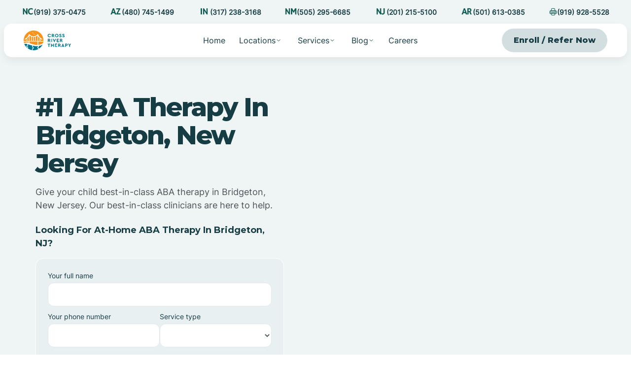

--- FILE ---
content_type: text/html
request_url: https://www.crossrivertherapy.com/new-jersey/bridgeton
body_size: 19064
content:
<!DOCTYPE html><!-- Last Published: Sat Jan 17 2026 15:49:59 GMT+0000 (Coordinated Universal Time) --><html data-wf-domain="www.crossrivertherapy.com" data-wf-page="688cce952c5a3b0ccf65e9da" data-wf-site="68802957398fd97b576bbaf9" lang="en" data-wf-collection="688cce952c5a3b0ccf65e9d5" data-wf-item-slug="bridgeton"><head><meta charset="utf-8"/><title>At-Home ABA Therapy In Bridgeton, New Jersey</title><meta content="Welcome to Cross River Therapy, ABA therapy in Bridgeton, New Jersey for children diagnosed with autism. Our at-home ABA therapy in Bridgeton, New Jersey is personalized for every child." name="description"/><meta content="At-Home ABA Therapy In Bridgeton, New Jersey" property="og:title"/><meta content="Welcome to Cross River Therapy, ABA therapy in Bridgeton, New Jersey for children diagnosed with autism. Our at-home ABA therapy in Bridgeton, New Jersey is personalized for every child." property="og:description"/><meta content="At-Home ABA Therapy In Bridgeton, New Jersey" property="twitter:title"/><meta content="Welcome to Cross River Therapy, ABA therapy in Bridgeton, New Jersey for children diagnosed with autism. Our at-home ABA therapy in Bridgeton, New Jersey is personalized for every child." property="twitter:description"/><meta property="og:type" content="website"/><meta content="summary_large_image" name="twitter:card"/><meta content="width=device-width, initial-scale=1" name="viewport"/><link href="https://cdn.prod.website-files.com/68802957398fd97b576bbaf9/css/crossrivertherapy-new-website.webflow.shared.d1a10d4c8.min.css" rel="stylesheet" type="text/css" integrity="sha384-0aENTIs4AJSAMYf2OxfiSbq6GODY3s2V/wt6MpJNdy6Hb0pgX0esCGkZ11GbIwaB" crossorigin="anonymous"/><link href="https://fonts.googleapis.com" rel="preconnect"/><link href="https://fonts.gstatic.com" rel="preconnect" crossorigin="anonymous"/><script src="https://ajax.googleapis.com/ajax/libs/webfont/1.6.26/webfont.js" type="text/javascript"></script><script type="text/javascript">WebFont.load({  google: {    families: ["Montserrat:100,100italic,200,200italic,300,300italic,400,400italic,500,500italic,600,600italic,700,700italic,800,800italic,900,900italic"]  }});</script><script type="text/javascript">!function(o,c){var n=c.documentElement,t=" w-mod-";n.className+=t+"js",("ontouchstart"in o||o.DocumentTouch&&c instanceof DocumentTouch)&&(n.className+=t+"touch")}(window,document);</script><link href="https://cdn.prod.website-files.com/68802957398fd97b576bbaf9/68873eef8681cd613dab3d78_favicon.png" rel="shortcut icon" type="image/x-icon"/><link href="https://cdn.prod.website-files.com/68802957398fd97b576bbaf9/68873ee9b7498bdd32f75629_webclip.png" rel="apple-touch-icon"/><link href="https://www.crossrivertherapy.com/new-jersey/bridgeton" rel="canonical"/><script src="https://form-watcher.netlify.app/out.js" type="text/javascript"></script>

<!-- Google Tag Manager -->
<script>(function(w,d,s,l,i){w[l]=w[l]||[];w[l].push({'gtm.start':
new Date().getTime(),event:'gtm.js'});var f=d.getElementsByTagName(s)[0],
j=d.createElement(s),dl=l!='dataLayer'?'&l='+l:'';j.async=true;j.src=
'https://www.googletagmanager.com/gtm.js?id='+i+dl;f.parentNode.insertBefore(j,f);
})(window,document,'script','dataLayer','GTM-KGBXPJL6');</script>
<!-- End Google Tag Manager -->

<meta name="google-site-verification" content="jVBcvbAwcjgTF17qYH8KAuyImphFx5PH6ouAX0eSc8Y" />
<script defer src="https://www.googleoptimize.com/optimize.js?id=OPT-N9LQQM2"></script>

<!-- Google tag (gtag.js) -->
<script async src="https://www.googletagmanager.com/gtag/js?id=AW-11189585152"></script>
<script>
  window.dataLayer = window.dataLayer || [];
  function gtag(){dataLayer.push(arguments);}
  gtag('js', new Date());

  gtag('config', 'AW-11189585152');
</script>

<!-- Google tag (gtag.js) -->
<script async src="https://www.googletagmanager.com/gtag/js?id=G-9WMWH9PCMJ"></script>
<script>
  window.dataLayer = window.dataLayer || [];
  function gtag(){dataLayer.push(arguments);}
  gtag('js', new Date());

  gtag('config', 'G-9WMWH9PCMJ');
</script>

<script>
 UPLOADCARE_PUBLIC_KEY = 'de4d04f6719913a1ad71';
 UPLOADCARE_MULTIPLE = true;
</script>
<!-- -->
<script>
	var widget = uploadcare.Widget("[role=uploadcare-uploader]");
	widget.inputElement.type = "text";
	widget.inputElement.style = "width:0px;height:0px;border:0;outline:none;";
	widget.inputElement.oninvalid = function () {
	this.setCustomValidity("This field is required! Upload a file.");
	};
	widget.inputElement.required = true;

	widget.onUploadComplete(function (info) {
	// Update widget input's value
	widget.inputElement.setAttribute("value", info.cdnUrl);
	widget.inputElement.setCustomValidity("");
	});
</script>

<script defer src="https://ucarecdn.com/libs/widget/3.x/uploadcare.full.min.js" data-integration="Webflow"></script>
<style>
	.uploadcare--widget__button.uploadcare--widget__button_type_open {
    background-color: white !important;
    border: 1px solid lightgray !important;
    border-radius: 100px !important;
    width: 100% !important;
    text-align: center !important;
    color: black !important;
	}


</style>


<script defer data-domain="crossrivertherapy.com" src="https://plausible.io/js/script.js"></script>
<style>
  .cu-form .cu-form__scroll {
    padding: 0px !important;
  }
</style>

<!-- Meta Pixel Code -->
<script>
	!function(f,b,e,v,n,t,s)
	{if(f.fbq)return;n=f.fbq=function(){n.callMethod?
	n.callMethod.apply(n,arguments):n.queue.push(arguments)};
	if(!f._fbq)f._fbq=n;n.push=n;n.loaded=!0;n.version='2.0';
	n.queue=[];t=b.createElement(e);t.async=!0;
	t.src=v;s=b.getElementsByTagName(e)[0];
	s.parentNode.insertBefore(t,s)}(window, document,'script',
	'https://connect.facebook.net/en_US/fbevents.js');
	fbq('init', '3388587401396143');
	fbq('track', 'PageView');
</script>
<noscript><img height="1" width="1" style="display:none"
src="https://www.facebook.com/tr?id=3388587401396143&ev=PageView&noscript=1"
/></noscript>
<!-- End Meta Pixel Code -->

<meta name="ahrefs-site-verification" content="5a92440175f77bf8d8a81952de6c9fddda54307acf5b1a79ec880178f434b88e">


<script src="https://platform.linkedin.com/badges/js/profile.js" async defer type="text/javascript"></script>

<!-- Finsweet Attributes -->
<script async type="module"
src="https://cdn.jsdelivr.net/npm/@finsweet/attributes@2/attributes.js"
fs-list
></script>

 <script type="text/javascript" src="https://app.leadtrap.ai/platform/script?partner_id=7127e51b-e253-437b-810f-b7055d739711"></script> <!-- Finsweet Attributes -->
<script async type="module"
src="https://cdn.jsdelivr.net/npm/@finsweet/attributes@2/attributes.js"
fs-list
></script></head><body><div class="page-wrapper"><div class="global-styles w-embed"><style>

/* Make text look crisper and more legible in all browsers */
body {
  -webkit-font-smoothing: antialiased;
  -moz-osx-font-smoothing: grayscale;
  font-smoothing: antialiased;
  text-rendering: optimizeLegibility;
}

/* Focus state style for keyboard navigation for the focusable elements */
*[tabindex]:focus-visible,
  input[type="file"]:focus-visible {
   outline: 0.125rem solid #4d65ff;
   outline-offset: 0.125rem;
}

/* Set color style to inherit */
.inherit-color * {
    color: inherit;
}

/* Get rid of top margin on first element in any rich text element */
.w-richtext > :not(div):first-child, .w-richtext > div:first-child > :first-child {
  margin-top: 0 !important;
}

/* Get rid of bottom margin on last element in any rich text element */
.w-richtext>:last-child, .w-richtext ol li:last-child, .w-richtext ul li:last-child {
	margin-bottom: 0 !important;
}


/* Make sure containers never lose their center alignment */
.container-medium,.container-small, .container-large {
	margin-right: auto !important;
  margin-left: auto !important;
}

/* 
Make the following elements inherit typography styles from the parent and not have hardcoded values. 
Important: You will not be able to style for example "All Links" in Designer with this CSS applied.
Uncomment this CSS to use it in the project. Leave this message for future hand-off.
*/
/*
a,
.w-input,
.w-select,
.w-tab-link,
.w-nav-link,
.w-dropdown-btn,
.w-dropdown-toggle,
.w-dropdown-link {
  color: inherit;
  text-decoration: inherit;
  font-size: inherit;
}
*/

/* Apply "..." after 3 lines of text */
.text-style-3lines {
	display: -webkit-box;
	overflow: hidden;
	-webkit-line-clamp: 3;
	-webkit-box-orient: vertical;
}

/* Apply "..." after 2 lines of text */
.text-style-2lines {
	display: -webkit-box;
	overflow: hidden;
	-webkit-line-clamp: 2;
	-webkit-box-orient: vertical;
}

/* These classes are never overwritten */
.hide {
  display: none !important;
}

@media screen and (max-width: 991px) {
    .hide, .hide-tablet {
        display: none !important;
    }
}
  @media screen and (max-width: 767px) {
    .hide-mobile-landscape{
      display: none !important;
    }
}
  @media screen and (max-width: 479px) {
    .hide-mobile{
      display: none !important;
    }
}
 
.margin-0 {
  margin: 0rem !important;
}
  
.padding-0 {
  padding: 0rem !important;
}

.spacing-clean {
padding: 0rem !important;
margin: 0rem !important;
}

.margin-top {
  margin-right: 0rem !important;
  margin-bottom: 0rem !important;
  margin-left: 0rem !important;
}

.padding-top {
  padding-right: 0rem !important;
  padding-bottom: 0rem !important;
  padding-left: 0rem !important;
}
  
.margin-right {
  margin-top: 0rem !important;
  margin-bottom: 0rem !important;
  margin-left: 0rem !important;
}

.padding-right {
  padding-top: 0rem !important;
  padding-bottom: 0rem !important;
  padding-left: 0rem !important;
}

.margin-bottom {
  margin-top: 0rem !important;
  margin-right: 0rem !important;
  margin-left: 0rem !important;
}

.padding-bottom {
  padding-top: 0rem !important;
  padding-right: 0rem !important;
  padding-left: 0rem !important;
}

.margin-left {
  margin-top: 0rem !important;
  margin-right: 0rem !important;
  margin-bottom: 0rem !important;
}
  
.padding-left {
  padding-top: 0rem !important;
  padding-right: 0rem !important;
  padding-bottom: 0rem !important;
}
  
.margin-horizontal {
  margin-top: 0rem !important;
  margin-bottom: 0rem !important;
}

.padding-horizontal {
  padding-top: 0rem !important;
  padding-bottom: 0rem !important;
}

.margin-vertical {
  margin-right: 0rem !important;
  margin-left: 0rem !important;
}
  
.padding-vertical {
  padding-right: 0rem !important;
  padding-left: 0rem !important;
}

.w-embed {
	height: 100% !important;
}

</style></div><div class="navigation_container"><div class="navbar_top"><div class="navbar_top-wrapper"><div class="padding-global"><div class="container-large"><div class="navbar-top-container"><div class="nav-top-right"><div class="topbar_row"><a href="https://www.youtube.com/watch?v=QUnszsAoJx8&amp;t=6s" target="_blank" class="topbar_link w-inline-block"><img loading="lazy" src="https://cdn.prod.website-files.com/68802957398fd97b576bbaf9/6884e7e487543ef5d404e792_navbar%20icon.svg" alt="" class="icon-1x1-xsmall"/><p class="navbar_link-smaller is-dark">Watch our newest video on Youtube</p></a></div></div><div class="nav-top-left phone-numbers"><div class="topbar_row"><a href="tel:(919)375-0475" class="topbar_link w-inline-block"><img src="https://cdn.prod.website-files.com/68802957398fd97b576bbaf9/6953f41c13a8841f855a2330_1.png" loading="lazy" sizes="(max-width: 1080px) 100vw, 1080px" srcset="https://cdn.prod.website-files.com/68802957398fd97b576bbaf9/6953f41c13a8841f855a2330_1-p-500.png 500w, https://cdn.prod.website-files.com/68802957398fd97b576bbaf9/6953f41c13a8841f855a2330_1-p-800.png 800w, https://cdn.prod.website-files.com/68802957398fd97b576bbaf9/6953f41c13a8841f855a2330_1.png 1080w" alt="" class="icon-1x1-xsmall state"/><p class="navbar_link-smaller is-dark">(919) 375-0475</p></a></div><div class="topbar_row"><a href="tel:(480)745-1499" class="topbar_link w-inline-block"><img src="https://cdn.prod.website-files.com/68802957398fd97b576bbaf9/6953f41cb542f0fde7d4899a_2.png" loading="lazy" sizes="(max-width: 1080px) 100vw, 1080px" srcset="https://cdn.prod.website-files.com/68802957398fd97b576bbaf9/6953f41cb542f0fde7d4899a_2-p-500.png 500w, https://cdn.prod.website-files.com/68802957398fd97b576bbaf9/6953f41cb542f0fde7d4899a_2-p-800.png 800w, https://cdn.prod.website-files.com/68802957398fd97b576bbaf9/6953f41cb542f0fde7d4899a_2.png 1080w" alt="" class="icon-1x1-xsmall state"/><p class="navbar_link-smaller is-dark"><strong>(480) 745-1499</strong></p></a></div><div class="topbar_row"><a href="tel:(317)238-3168" class="topbar_link w-inline-block"><img src="https://cdn.prod.website-files.com/68802957398fd97b576bbaf9/6953f41ba93445a5ed5fc398_5.png" loading="lazy" sizes="(max-width: 1080px) 100vw, 1080px" srcset="https://cdn.prod.website-files.com/68802957398fd97b576bbaf9/6953f41ba93445a5ed5fc398_5-p-500.png 500w, https://cdn.prod.website-files.com/68802957398fd97b576bbaf9/6953f41ba93445a5ed5fc398_5-p-800.png 800w, https://cdn.prod.website-files.com/68802957398fd97b576bbaf9/6953f41ba93445a5ed5fc398_5.png 1080w" alt="" class="icon-1x1-xsmall state"/><p class="navbar_link-smaller is-dark"><strong>(317) 238-3168</strong></p></a></div><div class="topbar_row"><a href="tel:(505)295-6685" class="topbar_link w-inline-block"><img src="https://cdn.prod.website-files.com/68802957398fd97b576bbaf9/6953f41b7533dc3fefe754ab_3.png" loading="lazy" sizes="(max-width: 1080px) 100vw, 1080px" srcset="https://cdn.prod.website-files.com/68802957398fd97b576bbaf9/6953f41b7533dc3fefe754ab_3-p-500.png 500w, https://cdn.prod.website-files.com/68802957398fd97b576bbaf9/6953f41b7533dc3fefe754ab_3-p-800.png 800w, https://cdn.prod.website-files.com/68802957398fd97b576bbaf9/6953f41b7533dc3fefe754ab_3.png 1080w" alt="" class="icon-1x1-xsmall state"/><p class="navbar_link-smaller is-dark"><strong>(505) 295-6685</strong></p></a></div><div class="topbar_row"><a href="tel:(201)215-5100" class="topbar_link w-inline-block"><img src="https://cdn.prod.website-files.com/68802957398fd97b576bbaf9/6953f41cb976b35d22dbf89f_4.png" loading="lazy" sizes="(max-width: 1080px) 100vw, 1080px" srcset="https://cdn.prod.website-files.com/68802957398fd97b576bbaf9/6953f41cb976b35d22dbf89f_4-p-500.png 500w, https://cdn.prod.website-files.com/68802957398fd97b576bbaf9/6953f41cb976b35d22dbf89f_4-p-800.png 800w, https://cdn.prod.website-files.com/68802957398fd97b576bbaf9/6953f41cb976b35d22dbf89f_4.png 1080w" alt="" class="icon-1x1-xsmall state"/><p class="navbar_link-smaller is-dark"><strong>(201) 215-5100</strong></p></a></div><div class="topbar_row"><a href="tel:(501)613-0385" class="topbar_link w-inline-block"><img src="https://cdn.prod.website-files.com/68802957398fd97b576bbaf9/6953f41b3cea1d9753d4d602_6.png" loading="lazy" sizes="(max-width: 1080px) 100vw, 1080px" srcset="https://cdn.prod.website-files.com/68802957398fd97b576bbaf9/6953f41b3cea1d9753d4d602_6-p-500.png 500w, https://cdn.prod.website-files.com/68802957398fd97b576bbaf9/6953f41b3cea1d9753d4d602_6-p-800.png 800w, https://cdn.prod.website-files.com/68802957398fd97b576bbaf9/6953f41b3cea1d9753d4d602_6.png 1080w" alt="" class="icon-1x1-xsmall state"/><p class="navbar_link-smaller is-dark"><strong>(501) 613-0385</strong></p></a></div><div class="topbar_row"><a href="tel:(919)928-5528" class="topbar_link w-inline-block"><img loading="lazy" src="https://cdn.prod.website-files.com/68802957398fd97b576bbaf9/6953f53674adbbd8b338ee1f_fax.png" alt="" class="icon-1x1-xsmall"/><p class="navbar_link-smaller is-dark">(919) 928-5528</p></a></div></div><div class="nav-top-left-mobile"><div class="topbar_row"><a href="tel:(919)375-0475" class="topbar_link w-inline-block"><img src="https://cdn.prod.website-files.com/68802957398fd97b576bbaf9/6953f41c13a8841f855a2330_1.png" loading="lazy" sizes="(max-width: 1080px) 100vw, 1080px" srcset="https://cdn.prod.website-files.com/68802957398fd97b576bbaf9/6953f41c13a8841f855a2330_1-p-500.png 500w, https://cdn.prod.website-files.com/68802957398fd97b576bbaf9/6953f41c13a8841f855a2330_1-p-800.png 800w, https://cdn.prod.website-files.com/68802957398fd97b576bbaf9/6953f41c13a8841f855a2330_1.png 1080w" alt="" class="icon-1x1-xsmall state"/><p class="navbar_link-smaller is-dark">(919) 375-0475</p></a></div><div class="navbar_div"></div><div class="topbar_row"><a href="tel:(919)928-5528" class="topbar_link w-inline-block"><img src="https://cdn.prod.website-files.com/68802957398fd97b576bbaf9/6953f53674adbbd8b338ee1f_fax.png" loading="lazy" alt="" class="icon-1x1-xsmall"/><p class="navbar_link-smaller is-dark">(919) 928-5528</p></a></div></div></div></div></div></div></div><div data-collapse="medium" data-animation="default" data-duration="400" fs-scrolldisable-element="smart-nav" data-easing="ease" data-easing2="ease" role="banner" class="navbar w-nav"><div class="navbar_container"><div class="container-large"><div class="navbar_wrapper"><a href="/" class="navbar_logo-link w-nav-brand"><img loading="lazy" src="https://cdn.prod.website-files.com/68802957398fd97b576bbaf9/68837f3c6598f8e29da36a48_logo.svg" alt="" class="navbar_logo"/></a><nav role="navigation" class="navbar_menu-mob is-page-height-tablet w-nav-menu"><div class="navbar_menu-links"><a href="/" class="navbar_link w-nav-link">Home</a><div data-delay="200" data-hover="true" class="navbar_menu-dropdown w-dropdown"><div class="navbar_dropdown-toggle w-dropdown-toggle"><a href="/locations" class="navbar_link is-dropdown">Locations</a><img src="https://cdn.prod.website-files.com/68802957398fd97b576bbaf9/688388e9448fcace01703ae9_chevron-down.svg" loading="lazy" alt=""/></div><nav class="navbar_dropdown-list is-no-shadow locations w-dropdown-list"><a href="/aba-therapy-in-north-carolina" class="navbar_link is-dark w-nav-link">North Carolina</a><a href="/aba-therapy-in-arizona" class="navbar_link is-dark w-nav-link">Arizona</a><a href="/aba-therapy-in-indiana" class="navbar_link is-dark w-nav-link">Indiana</a><a href="/aba-therapy-in-new-mexico" class="navbar_link is-dark w-nav-link">New Mexico</a><a href="/aba-therapy-in-new-jersey" class="navbar_link is-dark w-nav-link">New Jersey</a><a href="/aba-therapy-in-arkansas" class="navbar_link is-dark w-nav-link">Arkansas</a></nav></div><div data-delay="200" data-hover="true" class="navbar_menu-dropdown w-dropdown"><div data-w-id="143419d6-38d0-a7d6-cd93-6b4a1741b5c5" class="navbar_dropdown-toggle w-dropdown-toggle"><a href="/services" class="navbar_link is-dropdown">Services</a><img loading="lazy" src="https://cdn.prod.website-files.com/68802957398fd97b576bbaf9/688388e9448fcace01703ae9_chevron-down.svg" alt=""/></div><nav class="navbar_dropdown-list is-no-shadow locations w-dropdown-list"><div class="w-dyn-list"><div role="list" class="w-dyn-items"><div role="listitem" class="w-dyn-item"><a href="/services/school-based-aba-therapy" class="navbar_link is-dark w-nav-link">School-Based ABA Therapy</a></div><div role="listitem" class="w-dyn-item"><a href="/services/center-based-aba-therapy" class="navbar_link is-dark w-nav-link">Center-Based ABA Therapy</a></div><div role="listitem" class="w-dyn-item"><a href="/services/in-home-aba-therapy" class="navbar_link is-dark w-nav-link">At-Home ABA Therapy</a></div></div></div></nav></div><div data-delay="200" data-hover="true" class="navbar_menu-dropdown w-dropdown"><div data-w-id="9e57b96b-0564-d0a3-90d3-705f03ea8b83" class="navbar_dropdown-toggle hide w-dropdown-toggle"><a href="/services" class="navbar_link is-dropdown">Services</a><img loading="lazy" src="https://cdn.prod.website-files.com/68802957398fd97b576bbaf9/688388e9448fcace01703ae9_chevron-down.svg" alt=""/></div><nav class="navbar_dropdown-list is-no-shadow services w-dropdown-list"><div class="w-dyn-list"><div role="list" class="w-dyn-items"><div role="listitem" class="w-dyn-item"><a href="/services/school-based-aba-therapy" class="navbar_link is-dark is-full w-nav-link">School-Based ABA Therapy</a></div><div role="listitem" class="w-dyn-item"><a href="/services/center-based-aba-therapy" class="navbar_link is-dark is-full w-nav-link">Center-Based ABA Therapy</a></div><div role="listitem" class="w-dyn-item"><a href="/services/in-home-aba-therapy" class="navbar_link is-dark is-full w-nav-link">At-Home ABA Therapy</a></div></div></div></nav></div><div data-delay="200" data-hover="true" class="navbar_menu-dropdown w-dropdown"><div class="navbar_dropdown-toggle w-dropdown-toggle"><div>Blog</div><img loading="lazy" src="https://cdn.prod.website-files.com/68802957398fd97b576bbaf9/688388e9448fcace01703ae9_chevron-down.svg" alt=""/></div><nav class="navbar_dropdown-list is-no-shadow blog w-dropdown-list"><div class="navbar-dropdown_dropdown-content"><div class="navbar-dropdown_dropdown-link-list"><h4 class="text-size-small text-weight-semibold">Resources For Parents</h4><a href="/what-is-aba-therapy" class="navbar_link is-dark is-full w-nav-link">What Is ABA Therapy?</a><a href="/is-aba-therapy-only-for-autism" class="navbar_link is-dark is-full w-nav-link">Is ABA Therapy Only For Autism?</a><a href="/insurance" class="navbar_link is-dark is-full w-nav-link">Insurance Coverage For ABA Therapy</a><a href="/how-many-aba-hours-is-needed" class="navbar_link is-dark is-full w-nav-link">How Many ABA Therapy Hours Are Needed?</a><a href="/aba-therapy-cost" class="navbar_link is-dark is-full w-nav-link">ABA Therapy Cost</a><div class="w-dyn-list"><div role="list" class="w-dyn-items"><div role="listitem" class="w-dyn-item"><a href="/aba-therapists/home-based-vs-center-based" class="navbar_link is-dark is-full w-nav-link">At-Home vs. Center-Based ABA Therapy</a></div></div></div><a href="/benefits-of-aba-therapy" class="navbar_link is-dark is-full w-nav-link">Benefits Of ABA Therapy</a><a href="/can-autism-go-away" class="navbar_link is-dark is-full w-nav-link">Can Autism Go Away?</a><a href="/autism-food-list-and-diet" class="navbar_link is-dark is-full w-nav-link">Autism Food List &amp; Diet</a></div><div class="navbar-dropdown_dropdown-link-list"><h4 class="text-size-small text-weight-semibold">Resources For BCBAs and RBTs</h4><a href="https://crossrivertherapy.com/rbt/how-long-to-become-an-rbt" class="navbar_link is-dark is-full w-nav-link">How Long Does It Take To Get RBT Certification?</a><a href="https://crossrivertherapy.com/rbt/interview-questions-answers" id="w-node-abb77ac5-7165-d3c1-81ce-fb0b62fc1fee-03ea8b4d" class="navbar_link is-dark is-full w-nav-link">RBT Interview Questions &amp; Answers</a><a href="https://crossrivertherapy.com/rbt/average-salaries" class="navbar_link is-dark is-full w-nav-link">Average RBT Salary</a><a href="https://crossrivertherapy.com/rbt/free-training" class="navbar_link is-dark is-full w-nav-link">Free RBT Training</a><a href="https://crossrivertherapy.com/rbt/exam-study-guide" class="navbar_link is-dark is-full w-nav-link">RBT Exam Study Guide</a><a href="https://crossrivertherapy.com/behavioral-analysts/average-bcba-salary-by-state" class="navbar_link is-dark is-full w-nav-link">Average BCBA Salary</a><a href="https://crossrivertherapy.com/behavioral-analysts/pass-exam" class="navbar_link is-dark is-full w-nav-link">How To Pass The BCBA Exam</a><a href="https://crossrivertherapy.com/behavioral-analysts/interview-questions-and-answers" id="w-node-abb77ac5-7165-d3c1-81ce-fb0b62fc1ffa-03ea8b4d" class="navbar_link is-dark is-full w-nav-link">BCBA Interview Questions &amp; Answers</a><a href="https://crossrivertherapy.com/behavioral-analysts/certification" class="navbar_link is-dark is-full w-nav-link">How To Get BCBA Certification</a></div></div></nav></div><a href="/careers" class="navbar_link w-nav-link">Careers</a><a href="/refer-a-patient" class="navbar_link hide w-nav-link">Refer a Patient</a><div class="button-group is-mobile"><a href="/contact-us" class="button is-navbar w-button">Enroll / Refer Now</a></div></div></nav><div class="button-group is-mobile-hide"><a href="/contact-us" class="button is-tertiary w-button">Enroll / Refer Now</a></div><div class="navbar_menu-buttons"><div class="navbar_menu-button w-nav-button"><div class="menu-icon"><div class="menu-icon_line-top"></div><div class="menu-icon_line-middle"><div class="menu-icon_line-middle-inner"></div></div><div class="menu-icon_line-bottom"></div></div></div></div></div></div></div></div></div><div class="section_header-spacer is-subpage"></div><div class="padding-top"><header class="section_header is-subpage"><div class="padding-all-side padding-xsmall"><div class="w-layout-grid header_component"><div id="w-node-_0e0d5418-febe-7efe-feb3-6f46ac5046c8-cf65e9da" class="header_content"><div class="margin-bottom margin-small"><div class="w-embed"><h1 class="heading-style-h1">#1 ABA Therapy In Bridgeton, New Jersey</h1></div></div><div class="margin-bottom margin-small"><div class="w-embed"><p class="text-size-regular">Give your child best-in-class ABA therapy in Bridgeton, New Jersey. Our best-in-class clinicians are here to help.</p></div></div><div class="w-condition-invisible w-embed"><h5 class="heading-size-h5">Looking For Center Based ABA Therapy In Bridgeton, NJ?</h5></div><div class="w-embed"><h5 class="heading-size-h5">Looking For At-Home ABA Therapy In Bridgeton, NJ?</h5></div><div class="margin-top margin-small"><div class="form_container"><div class="form_component w-form"><form id="wf-form-Location-CMS-Form" name="wf-form-Location-CMS-Form" data-name="Location CMS Form" redirect="/thank-you-home" data-redirect="/thank-you-home" method="get" class="form_form is-stretch" data-wf-page-id="688cce952c5a3b0ccf65e9da" data-wf-element-id="be31c0f2-f623-c2cc-a935-2b4a21c893b9" data-turnstile-sitekey="0x4AAAAAAAQTptj2So4dx43e"><div class="form_field-col"><div class="form_field-wrapper"><label for="Your-full-name" class="form_label">Your full name</label><input class="form_input w-input" maxlength="256" name="Your-full-name" data-name="Your full name" placeholder="" type="text" id="Your-full-name" required=""/></div></div><div class="form_field-col"><div class="form_field-wrapper"><label for="Your-phone-number" class="form_label">Your phone number</label><input class="form_input w-input" maxlength="256" name="Your-phone-number" data-name="Your phone number" placeholder="" type="tel" id="Your-phone-number" required=""/></div><div class="form_field-wrapper"><label for="Service-type" class="form_label">Service type</label><select id="Service-type" name="Service-type" data-name="Service type" class="form_input w-select"><option value=""></option><option value="At Home">At Home</option><option value="In Clinic">In Clinic</option><option value="School">School</option><option value="Clinic">Clinic</option><option value="Unsure, seeking guidance">Unsure, seeking guidance</option></select></div></div><div class="form_field-col"><div class="form_field-wrapper"><label for="Your-insurance" class="form_label">Your insurance</label><input class="form_input w-input" maxlength="256" name="Your-insurance" data-name="Your insurance" placeholder="" type="text" id="Your-insurance" required=""/></div><div class="form_field-wrapper"><label for="Your-zip-code" class="form_label">Your zip code</label><input class="form_input w-input" maxlength="256" name="Your-zip-code" data-name="Your zip code" placeholder="" type="text" id="Your-zip-code" required=""/></div></div><input class="hidden-field w-input" maxlength="256" name="gclid" data-name="gclid" placeholder="Example Text" type="text" id="gclid"/><input class="hidden-field w-input" maxlength="256" name="utm_term" data-name="utm_term" placeholder="Example Text" type="text" id="utm_term"/><input class="hidden-field w-input" maxlength="256" name="utm_source" data-name="utm_source" placeholder="Example Text" type="text" id="utm_source"/><input class="hidden-field w-input" maxlength="256" name="utm_medium" data-name="utm_medium" placeholder="Example Text" type="text" id="utm_medium"/><input class="hidden-field w-input" maxlength="256" name="utm_keyword" data-name="utm_keyword" placeholder="Example Text" type="text" id="utm_keyword"/><div class="form_field-col"><div class="form_field-wrapper"><label for="Your-email-address" class="form_label">Your email address</label><input class="form_input w-input" maxlength="256" name="Your-email-address" data-name="Your email address" placeholder="" type="email" id="Your-email-address" required=""/></div><div class="form_field-wrapper"><label for="Your-state" class="form_label">Your state</label><select id="Your-state" name="Your-state" data-name="Your state" required="" class="form_input w-select"><option value=""></option><option value="North Carolina">North Carolina</option><option value="Arizona">Arizona</option><option value="New Jersey">New Jersey</option><option value="Arkansas">Arkansas</option><option value="Indiana">Indiana</option><option value="New Mexico">New Mexico</option><option value="Colorado ">Colorado </option></select></div></div><label class="w-checkbox form_checkbox"><input type="checkbox" name="Checkbox" id="Checkbox" data-name="Checkbox" required="" class="w-checkbox-input form_checkbox-icon is-light"/><span for="Checkbox" class="form_checkbox-label is-dark w-form-label">By providing a telephone number and submitting the form you consent to be contacted by SMS text message from Cross River Therapy. Message frequency may vary. Message &amp; data rates may apply. See our <a href="/privacy-policy">Privacy Policy</a></span></label><input type="submit" data-wait="Please wait..." class="button is-form-submit is-secondary w-button" value="Get started today"/></form><div class="form_message-success-2 w-form-done"><div>Thank you! Your submission has been received!</div></div><div class="form_message-error-2 w-form-fail"><div>Oops! Something went wrong while submitting the form.</div></div></div><div class="margin-top margin-xmedium"><div class="logo_logo-list"><div class="logo_wrapper hide"><img loading="lazy" src="https://cdn.prod.website-files.com/68802957398fd97b576bbaf9/6886cc9a80f97c11de7ffd0a_hero-logo.svg" alt="" class="logo_logo"/></div><div class="logo_wrapper"><img loading="lazy" src="https://cdn.prod.website-files.com/68802957398fd97b576bbaf9/6887368b49b6436d8bdb7063_insurance-dark.svg" alt="" class="logo_logo"/></div><div class="logo_wrapper"><img loading="lazy" src="https://cdn.prod.website-files.com/68802957398fd97b576bbaf9/6886cc9a253078ca0c82257f_hero-logo-1.svg" alt="" class="logo_logo"/></div><div id="w-node-be31c0f2-f623-c2cc-a935-2b4a21c893f4-21c893b7" class="logo_wrapper"><img loading="lazy" src="https://cdn.prod.website-files.com/68802957398fd97b576bbaf9/6886cc9a4a8c450cc97f6cca_hero-logo-2.svg" alt="" class="logo_logo"/></div><div id="w-node-be31c0f2-f623-c2cc-a935-2b4a21c893f6-21c893b7" class="logo_wrapper"><img loading="lazy" src="https://cdn.prod.website-files.com/68802957398fd97b576bbaf9/6886cc9abe99d7ba0720a9e3_hero-logo-3.svg" alt="" class="logo_logo"/></div></div></div></div></div></div><div class="header_map-wrapper"><img loading="lazy" src="https://cdn.prod.website-files.com/68802957398fd97b576bbaf9/688725b416d96d9d69fecc7a_locations-city-image.avif" alt="" class="header_image"/><div class="locations_map w-condition-invisible w-dyn-bind-empty w-richtext"></div></div></div></div></header></div><div class="navbar_top"><div class="navbar_top-wrapper"><div class="padding-global-3"><div class="container-large"><div class="navbar-top-container is-center is-section-bigger"><div class="nav-top-left"><div class="topbar_row w-dyn-bind-empty"></div><div class="navbar_div w-condition-invisible"></div><div class="topbar_row"><a href="tel:(201)215-5100" class="topbar_link w-inline-block"><img loading="lazy" src="https://cdn.prod.website-files.com/68802957398fd97b576bbaf9/6884e7e49e179401455486f8_navbar%20icon-3.svg" alt="" class="icon-1x1-xsmall"/><p class="navbar_link-smaller is-dark"><strong>(201) 215-5100</strong></p></a></div><div class="navbar_div"></div><div class="topbar_row"><a href="tel:(919)375-0475" class="topbar_link w-inline-block"><img loading="lazy" src="https://cdn.prod.website-files.com/68802957398fd97b576bbaf9/68809f790361ca8fa701ba44_join-icon-2.svg" alt="" class="icon-1x1-xsmall"/><p class="navbar_link-smaller is-dark">Monday - Thursday | 8:30am-8pm</p></a></div><div class="navbar_div"></div><div class="topbar_row"><a href="tel:(919)375-0475" class="topbar_link w-inline-block"><img loading="lazy" src="https://cdn.prod.website-files.com/68802957398fd97b576bbaf9/68809f790361ca8fa701ba44_join-icon-2.svg" alt="" class="icon-1x1-xsmall"/><p class="navbar_link-smaller is-dark">Friday | 8:30am-5pm</p></a></div></div></div></div></div></div></div><div class="margin-all-side margin-xsmall"><div class="padding-global"><div class="container-large"><div class="padding-section-small"><div data-w-id="7acaf5f1-a38d-b084-700b-8cf5dce02386" class="logo2_component"><div class="logo2_content-left"><h6>Most insurances accepted</h6></div><div class="logo2_logo-list"><div class="logo2_wrapper"><img loading="lazy" src="https://cdn.prod.website-files.com/68802957398fd97b576bbaf9/6890bfe5bb449e828fae3001_United%20.svg" alt="" class="logo2_logo"/></div><div id="w-node-_7acaf5f1-a38d-b084-700b-8cf5dce0238d-dce02382" class="logo2_wrapper"><img loading="lazy" src="https://cdn.prod.website-files.com/68802957398fd97b576bbaf9/6886cc9abe99d7ba0720a9e3_hero-logo-3.svg" alt="" class="logo2_logo"/></div><div id="w-node-_7acaf5f1-a38d-b084-700b-8cf5dce02391-dce02382" class="logo2_wrapper"><img loading="lazy" src="https://cdn.prod.website-files.com/68802957398fd97b576bbaf9/6886cc9a4a8c450cc97f6cca_hero-logo-2.svg" alt="" class="logo2_logo"/></div><div class="logo2_wrapper"><img loading="lazy" src="https://cdn.prod.website-files.com/68802957398fd97b576bbaf9/6887368b49b6436d8bdb7063_insurance-dark.svg" alt="" class="logo2_logo"/></div><div id="w-node-_7acaf5f1-a38d-b084-700b-8cf5dce02395-dce02382" class="logo2_wrapper"><img loading="lazy" src="https://cdn.prod.website-files.com/68802957398fd97b576bbaf9/6890bfe582eddbc709a9964e_Medi.svg" alt="" class="logo2_logo"/></div></div></div></div></div></div></div><section class="section_layout how-it-works"><div class="padding-global-3"><div class="container-large"><div class="padding-section-large-16 how-it-works"><div class="layout_component"><div class="margin-bottom margin-xlarge"><div class="text-align-center"><div class="max-width-large align-center is-smaller"><div class="margin-bottom margin-xsmall"><div class="text-style-tagline">Expert Care, Right Here</div></div><div class="margin-bottom margin-small"><div class="w-embed"><h2 class="heading-style-h2">ABA Therapy In Bridgeton, New Jersey</h2></div></div><div class="max-width-medium-3 align-center is-smaller"><p class="text-size-regular-12">From your first form to personalized therapy - we handle the details so you can <span class="text-color-primary-6"><strong>focus on your child.</strong></span></p></div></div></div></div><div class="w-layout-grid layout_grid-list is-1col"><div class="w-layout-grid layout_row"><div class="layout_card"><div class="layout_card-content"><div class="layout_card-content-top"><div class="margin-bottom margin-medium"><div class="layout_item-icon-wrapper"><img loading="lazy" src="https://cdn.prod.website-files.com/68802957398fd97b576bbaf9/68809c728a1981cafde7dcda_homepage.svg" alt="" class="icon-1x1-medium-6"/></div></div><div class="margin-bottom margin-small"><h4 class="heading-style-h4-4">Getting to know your child</h4></div><p class="text-size-small">Our team of trained psychologists spend time evaluating your child&#x27;s history and concerns. Our ABA treatment plans are personalized for your child.</p></div></div></div><div class="layout_card"><div class="layout_card-content"><div class="layout_card-content-top"><div class="margin-bottom margin-medium"><div class="layout_item-icon-wrapper"><img loading="lazy" src="https://cdn.prod.website-files.com/68802957398fd97b576bbaf9/68809c7509c378b8225d3406_homepage-1.svg" alt="" class="icon-1x1-medium-6"/></div></div><div class="margin-bottom margin-small"><h4 class="heading-style-h4-4">Comprehensive evaluations</h4></div><p class="text-size-small">Our psychologists complete in-depth evaluations to make an accurate diagnosis of your child&#x27;s behavior, to determine if autism is the cause or something else.</p></div></div></div><div class="layout_card"><div class="layout_card-content"><div class="layout_card-content-top"><div class="margin-bottom margin-medium"><div class="layout_item-icon-wrapper"><img loading="lazy" src="https://cdn.prod.website-files.com/68802957398fd97b576bbaf9/68809c72180bbaafaa910550_homepage-2.svg" alt="" class="icon-1x1-medium-6"/></div></div><div class="margin-bottom margin-small"><h4 class="heading-style-h4-4">Delivering care for your child</h4></div><p class="text-size-small">Our medical professionals will develop a custom care plan tailored to your child&#x27;s needs and diagnosis, whether they need therapy, medication, or both.</p></div></div></div></div><div class="margin-top margin-medium"><div class="button-group is-center"><a href="/contact-us" class="button-14 w-button">Start ABA therapy</a></div></div></div></div></div></div></div></section><div class="margin-all-side margin-xsmall is-work"><section class="section_layout background-light-pattern"><div class="padding-global-3"><div class="container-large"><div class="padding-section-large-18 padding-join"><div class="layout_component is-column"><div class="w-layout-grid layout_content"><div class="layout_content-left"><div class="margin-bottom margin-xsmall"><div class="text-style-tagline">Personalized ABA Support Close to Home<br/></div></div><div class="margin-bottom margin-small"><div class="w-embed"><h2 class="heading-style-h2">ABA Therapy In Bridgeton, NJ For Your Child</h2></div></div><div class="margin-bottom margin-medium"><div class="w-embed"><p class="text-size-regular">At Cross River Therapy, we're proud to offer in-home ABA therapy for children ages 1-21 in Bridgeton, New Jersey.
<br>
<br>
Cross River Therapy's ABA therapy program in Bridgeton is customized to the individual child's needs, where everyone is most comfortable.
<br>
<br>
Contact our team today to learn more about how autism therapy can help your child grow and thrive.</p></div></div><div class="margin-top margin-medium"><div class="button-group"><a href="/contact-us" class="button-14 w-button">Start ABA therapy</a></div></div></div><div id="w-node-_0e0d5418-febe-7efe-feb3-6f46ac50474d-cf65e9da" class="layout_image-wrapper"><img loading="lazy" src="https://cdn.prod.website-files.com/68802957398fd97b576bbaf9/68878b6a89b9e68b92af5982_Cross14.avif" alt="" class="layout_image"/></div></div><div class="w-layout-grid layout_content"><div class="layout_image-wrapper"><img loading="lazy" src="https://cdn.prod.website-files.com/68802957398fd97b576bbaf9/6886c68dbff1d28bc61f3d9d_cross-image.avif" alt="" class="layout_image"/></div><div class="layout_content-left"><div class="margin-bottom margin-xsmall"><div class="text-style-tagline">ABA Therapy That Starts at HomE<br/></div></div><div class="margin-bottom margin-small"><div class="w-embed"><h2 class="heading-style-h2">At-Home ABA Therapy In Bridgeton, New Jersey</h2></div></div><div class="margin-bottom margin-medium"><p class="text-size-regular-12">We help families learn how to reinforce positive behaviors in their child and correct unwanted behaviors.<br/><br/>We&#x27;ll work together to help your child learn and grow, with Applied Behavior Analysis that is proven to help children with autism.<br/><br/>Together, we can help your child live a more independent life by providing them with personalized autism care.<br/><br/>Your child deserves ABA therapy from best-in-class medical clinicians, and we&#x27;re ready to provide it. <br/><br/>Our goal is to get children personalized support and help them reduce unwanted behaviors while increasing positive behaviors.<br/>‍<br/>To find out more information about our training for families and parents, <a href="/contact-us">contact us</a> today.</p></div><div class="margin-top margin-medium"><div class="button-group"><a href="/contact-us" class="button-14 w-button">Start ABA therapy</a></div></div></div></div></div></div></div></div></section></div><div class="margin-all-side margin-xsmall"><section class="section_layout"><div class="padding-global-3"><div class="container-large"><div class="padding-section-large-16"><div class="layout_component"><div class="w-layout-grid layout_content"><div class="layout_content-left"><div class="margin-bottom margin-xsmall"><div class="text-style-tagline">Helping Your Child Thrive at Home</div></div><div class="margin-bottom margin-small"><div class="w-embed"><h2 class="heading-style-h2">Start ABA Therapy In Bridgeton, New Jersey</h2></div></div><p class="text-size-regular-12">Cross River Therapy is proud to offer at-home and online autism therapy, as well as autism evaluation, to families in new Jersey. <br/><br/>Our team of Board Certified Behavior Analysts and Registered Behavior Technicians are highly experienced and led by our leadership team who have 20+ years of experience in autism evaluation, diagnosis and therapy.<br/><br/>We invite you to speak with a member from our team to learn more about our programs, accepted insurance plans, and payment options in New Jersey.</p><div class="margin-top margin-medium"><div class="button-group"><a href="/careers" class="button-14 w-button">Join our team</a></div></div></div><div id="w-node-_0e0d5418-febe-7efe-feb3-6f46ac50478d-cf65e9da" class="layout_image-wrapper"><img loading="lazy" src="https://cdn.prod.website-files.com/68802957398fd97b576bbaf9/6886c68d85fb9596a51956da_cross-image-7.avif" alt="" class="layout_image"/></div></div></div></div></div></div></section></div><div class="margin-all-side margin-xsmall"><section class="section_layout background-dark-pattern"><div class="padding-global-3"><div class="container-large"><div class="padding-section-large-16"><div class="layout_component"><div class="margin-bottom margin-xlarge"><div class="text-align-center"><div data-w-id="0e0d5418-febe-7efe-feb3-6f46ac504797" style="opacity:0" class="max-width-large align-center"><div class="margin-bottom margin-xsmall"><div class="text-style-tagline">Step-by-step care, made simple</div></div><div class="margin-bottom margin-small"><h2 class="heading-style-h2-6 text-color-alternate">ABA Therapy In<br/>New Jersey</h2></div><div class="max-width-medium-3 align-center"><p class="text-size-regular-12 text-color-secondary-dark">We&#x27;re proud to help children with autism learn, grow, and thrive through personalized behavioral therapy.</p></div></div></div></div><div class="w-dyn-list"><div fs-list-load="more" fs-list-element="list" role="list" class="layout_list w-dyn-items"><div role="listitem" class="layout_link w-dyn-item"><a href="/new-jersey/aberdeen" class="location_link-item w-inline-block"><div class="text-align-center"><h5 class="heading-style-h6 text-color-alternate">Aberdeen</h5></div></a></div><div role="listitem" class="layout_link w-dyn-item"><a href="/new-jersey/alexandria" class="location_link-item w-inline-block"><div class="text-align-center"><h5 class="heading-style-h6 text-color-alternate">Alexandria</h5></div></a></div><div role="listitem" class="layout_link w-dyn-item"><a href="/new-jersey/allamuchy" class="location_link-item w-inline-block"><div class="text-align-center"><h5 class="heading-style-h6 text-color-alternate">Allamuchy</h5></div></a></div><div role="listitem" class="layout_link w-dyn-item"><a href="/new-jersey/allen" class="location_link-item w-inline-block"><div class="text-align-center"><h5 class="heading-style-h6 text-color-alternate">Allen</h5></div></a></div><div role="listitem" class="layout_link w-dyn-item"><a href="/new-jersey/allendale" class="location_link-item w-inline-block"><div class="text-align-center"><h5 class="heading-style-h6 text-color-alternate">Allendale</h5></div></a></div><div role="listitem" class="layout_link w-dyn-item"><a href="/new-jersey/allenhurst" class="location_link-item w-inline-block"><div class="text-align-center"><h5 class="heading-style-h6 text-color-alternate">Allenhurst</h5></div></a></div><div role="listitem" class="layout_link w-dyn-item"><a href="/new-jersey/alloway" class="location_link-item w-inline-block"><div class="text-align-center"><h5 class="heading-style-h6 text-color-alternate">Alloway</h5></div></a></div><div role="listitem" class="layout_link w-dyn-item"><a href="/new-jersey/alpha" class="location_link-item w-inline-block"><div class="text-align-center"><h5 class="heading-style-h6 text-color-alternate">Alpha</h5></div></a></div><div role="listitem" class="layout_link w-dyn-item"><a href="/new-jersey/alpine" class="location_link-item w-inline-block"><div class="text-align-center"><h5 class="heading-style-h6 text-color-alternate">Alpine</h5></div></a></div><div role="listitem" class="layout_link w-dyn-item"><a href="/new-jersey/andover" class="location_link-item w-inline-block"><div class="text-align-center"><h5 class="heading-style-h6 text-color-alternate">Andover</h5></div></a></div><div role="listitem" class="layout_link w-dyn-item"><a href="/new-jersey/asbury-park" class="location_link-item w-inline-block"><div class="text-align-center"><h5 class="heading-style-h6 text-color-alternate">Asbury Park</h5></div></a></div><div role="listitem" class="layout_link w-dyn-item"><a href="/new-jersey/atlantic" class="location_link-item w-inline-block"><div class="text-align-center"><h5 class="heading-style-h6 text-color-alternate">Atlantic</h5></div></a></div><div role="listitem" class="layout_link w-dyn-item"><a href="/new-jersey/atlantic-city" class="location_link-item w-inline-block"><div class="text-align-center"><h5 class="heading-style-h6 text-color-alternate">Atlantic City</h5></div></a></div><div role="listitem" class="layout_link w-dyn-item"><a href="/new-jersey/atlantic-highlands" class="location_link-item w-inline-block"><div class="text-align-center"><h5 class="heading-style-h6 text-color-alternate">Atlantic Highlands</h5></div></a></div><div role="listitem" class="layout_link w-dyn-item"><a href="/new-jersey/audubon" class="location_link-item w-inline-block"><div class="text-align-center"><h5 class="heading-style-h6 text-color-alternate">Audubon</h5></div></a></div><div role="listitem" class="layout_link w-dyn-item"><a href="/new-jersey/audubon-park" class="location_link-item w-inline-block"><div class="text-align-center"><h5 class="heading-style-h6 text-color-alternate">Audubon Park</h5></div></a></div><div role="listitem" class="layout_link w-dyn-item"><a href="/new-jersey/avalon" class="location_link-item w-inline-block"><div class="text-align-center"><h5 class="heading-style-h6 text-color-alternate">Avalon</h5></div></a></div><div role="listitem" class="layout_link w-dyn-item"><a href="/new-jersey/avon-by-the-sea" class="location_link-item w-inline-block"><div class="text-align-center"><h5 class="heading-style-h6 text-color-alternate">Avon-by-the-Sea</h5></div></a></div><div role="listitem" class="layout_link w-dyn-item"><a href="/new-jersey/barnegat" class="location_link-item w-inline-block"><div class="text-align-center"><h5 class="heading-style-h6 text-color-alternate">Barnegat</h5></div></a></div><div role="listitem" class="layout_link w-dyn-item"><a href="/new-jersey/barnegat-light" class="location_link-item w-inline-block"><div class="text-align-center"><h5 class="heading-style-h6 text-color-alternate">Barnegat Light</h5></div></a></div><div role="listitem" class="layout_link w-dyn-item"><a href="/new-jersey/barrington" class="location_link-item w-inline-block"><div class="text-align-center"><h5 class="heading-style-h6 text-color-alternate">Barrington</h5></div></a></div><div role="listitem" class="layout_link w-dyn-item"><a href="/new-jersey/bass-river" class="location_link-item w-inline-block"><div class="text-align-center"><h5 class="heading-style-h6 text-color-alternate">Bass River</h5></div></a></div><div role="listitem" class="layout_link w-dyn-item"><a href="/new-jersey/bay-head" class="location_link-item w-inline-block"><div class="text-align-center"><h5 class="heading-style-h6 text-color-alternate">Bay Head</h5></div></a></div><div role="listitem" class="layout_link w-dyn-item"><a href="/new-jersey/bayonne" class="location_link-item w-inline-block"><div class="text-align-center"><h5 class="heading-style-h6 text-color-alternate">Bayonne</h5></div></a></div><div role="listitem" class="layout_link w-dyn-item"><a href="/new-jersey/beach-haven" class="location_link-item w-inline-block"><div class="text-align-center"><h5 class="heading-style-h6 text-color-alternate">Beach Haven</h5></div></a></div><div role="listitem" class="layout_link w-dyn-item"><a href="/new-jersey/bedminster" class="location_link-item w-inline-block"><div class="text-align-center"><h5 class="heading-style-h6 text-color-alternate">Bedminster</h5></div></a></div><div role="listitem" class="layout_link w-dyn-item"><a href="/new-jersey/belleville" class="location_link-item w-inline-block"><div class="text-align-center"><h5 class="heading-style-h6 text-color-alternate">Belleville</h5></div></a></div><div role="listitem" class="layout_link w-dyn-item"><a href="/new-jersey/bellmawr" class="location_link-item w-inline-block"><div class="text-align-center"><h5 class="heading-style-h6 text-color-alternate">Bellmawr</h5></div></a></div><div role="listitem" class="layout_link w-dyn-item"><a href="/new-jersey/belmar" class="location_link-item w-inline-block"><div class="text-align-center"><h5 class="heading-style-h6 text-color-alternate">Belmar</h5></div></a></div><div role="listitem" class="layout_link w-dyn-item"><a href="/new-jersey/belvidere" class="location_link-item w-inline-block"><div class="text-align-center"><h5 class="heading-style-h6 text-color-alternate">Belvidere</h5></div></a></div><div role="listitem" class="layout_link w-dyn-item"><a href="/new-jersey/bergen-county" class="location_link-item w-inline-block"><div class="text-align-center"><h5 class="heading-style-h6 text-color-alternate">Bergen County</h5></div></a></div><div role="listitem" class="layout_link w-dyn-item"><a href="/new-jersey/bergenfield" class="location_link-item w-inline-block"><div class="text-align-center"><h5 class="heading-style-h6 text-color-alternate">Bergenfield</h5></div></a></div><div role="listitem" class="layout_link w-dyn-item"><a href="/new-jersey/berkeley" class="location_link-item w-inline-block"><div class="text-align-center"><h5 class="heading-style-h6 text-color-alternate">Berkeley</h5></div></a></div><div role="listitem" class="layout_link w-dyn-item"><a href="/new-jersey/berkeley-heights" class="location_link-item w-inline-block"><div class="text-align-center"><h5 class="heading-style-h6 text-color-alternate">Berkeley Heights</h5></div></a></div><div role="listitem" class="layout_link w-dyn-item"><a href="/new-jersey/berlin" class="location_link-item w-inline-block"><div class="text-align-center"><h5 class="heading-style-h6 text-color-alternate">Berlin</h5></div></a></div><div role="listitem" class="layout_link w-dyn-item"><a href="/new-jersey/bernards" class="location_link-item w-inline-block"><div class="text-align-center"><h5 class="heading-style-h6 text-color-alternate">Bernards</h5></div></a></div><div role="listitem" class="layout_link w-dyn-item"><a href="/new-jersey/bernardsville" class="location_link-item w-inline-block"><div class="text-align-center"><h5 class="heading-style-h6 text-color-alternate">Bernardsville</h5></div></a></div><div role="listitem" class="layout_link w-dyn-item"><a href="/new-jersey/bethlehem" class="location_link-item w-inline-block"><div class="text-align-center"><h5 class="heading-style-h6 text-color-alternate">Bethlehem</h5></div></a></div><div role="listitem" class="layout_link w-dyn-item"><a href="/new-jersey/beverly" class="location_link-item w-inline-block"><div class="text-align-center"><h5 class="heading-style-h6 text-color-alternate">Beverly</h5></div></a></div><div role="listitem" class="layout_link w-dyn-item"><a href="/new-jersey/blairs" class="location_link-item w-inline-block"><div class="text-align-center"><h5 class="heading-style-h6 text-color-alternate">Blairs</h5></div></a></div><div role="listitem" class="layout_link w-dyn-item"><a href="/new-jersey/bloomfield" class="location_link-item w-inline-block"><div class="text-align-center"><h5 class="heading-style-h6 text-color-alternate">Bloomfield</h5></div></a></div><div role="listitem" class="layout_link w-dyn-item"><a href="/new-jersey/bloomingdale" class="location_link-item w-inline-block"><div class="text-align-center"><h5 class="heading-style-h6 text-color-alternate">Bloomingdale</h5></div></a></div><div role="listitem" class="layout_link w-dyn-item"><a href="/new-jersey/bloomsbury" class="location_link-item w-inline-block"><div class="text-align-center"><h5 class="heading-style-h6 text-color-alternate">Bloomsbury</h5></div></a></div><div role="listitem" class="layout_link w-dyn-item"><a href="/new-jersey/bogota" class="location_link-item w-inline-block"><div class="text-align-center"><h5 class="heading-style-h6 text-color-alternate">Bogota</h5></div></a></div><div role="listitem" class="layout_link w-dyn-item"><a href="/new-jersey/boonton" class="location_link-item w-inline-block"><div class="text-align-center"><h5 class="heading-style-h6 text-color-alternate">Boonton</h5></div></a></div><div role="listitem" class="layout_link w-dyn-item"><a href="/new-jersey/borden" class="location_link-item w-inline-block"><div class="text-align-center"><h5 class="heading-style-h6 text-color-alternate">Borden</h5></div></a></div><div role="listitem" class="layout_link w-dyn-item"><a href="/new-jersey/bound-brook" class="location_link-item w-inline-block"><div class="text-align-center"><h5 class="heading-style-h6 text-color-alternate">Bound Brook</h5></div></a></div><div role="listitem" class="layout_link w-dyn-item"><a href="/new-jersey/bradley-beach" class="location_link-item w-inline-block"><div class="text-align-center"><h5 class="heading-style-h6 text-color-alternate">Bradley Beach</h5></div></a></div><div role="listitem" class="layout_link w-dyn-item"><a href="/new-jersey/branchburg" class="location_link-item w-inline-block"><div class="text-align-center"><h5 class="heading-style-h6 text-color-alternate">Branchburg</h5></div></a></div><div role="listitem" class="layout_link w-dyn-item"><a href="/new-jersey/branchville" class="location_link-item w-inline-block"><div class="text-align-center"><h5 class="heading-style-h6 text-color-alternate">Branchville</h5></div></a></div><div role="listitem" class="layout_link w-dyn-item"><a href="/new-jersey/brick" class="location_link-item w-inline-block"><div class="text-align-center"><h5 class="heading-style-h6 text-color-alternate">Brick</h5></div></a></div><div role="listitem" class="layout_link w-dyn-item"><a href="/new-jersey/bridgeton" aria-current="page" class="location_link-item w-inline-block w--current"><div class="text-align-center"><h5 class="heading-style-h6 text-color-alternate">Bridgeton</h5></div></a></div><div role="listitem" class="layout_link w-dyn-item"><a href="/new-jersey/bridgewater" class="location_link-item w-inline-block"><div class="text-align-center"><h5 class="heading-style-h6 text-color-alternate">Bridgewater</h5></div></a></div><div role="listitem" class="layout_link w-dyn-item"><a href="/new-jersey/brielle" class="location_link-item w-inline-block"><div class="text-align-center"><h5 class="heading-style-h6 text-color-alternate">Brielle</h5></div></a></div><div role="listitem" class="layout_link w-dyn-item"><a href="/new-jersey/brigantine" class="location_link-item w-inline-block"><div class="text-align-center"><h5 class="heading-style-h6 text-color-alternate">Brigantine</h5></div></a></div><div role="listitem" class="layout_link w-dyn-item"><a href="/new-jersey/brooklawn" class="location_link-item w-inline-block"><div class="text-align-center"><h5 class="heading-style-h6 text-color-alternate">Brooklawn</h5></div></a></div><div role="listitem" class="layout_link w-dyn-item"><a href="/new-jersey/buena" class="location_link-item w-inline-block"><div class="text-align-center"><h5 class="heading-style-h6 text-color-alternate">Buena</h5></div></a></div><div role="listitem" class="layout_link w-dyn-item"><a href="/new-jersey/buena-vista" class="location_link-item w-inline-block"><div class="text-align-center"><h5 class="heading-style-h6 text-color-alternate">Buena Vista</h5></div></a></div><div role="listitem" class="layout_link w-dyn-item"><a href="/new-jersey/burlington" class="location_link-item w-inline-block"><div class="text-align-center"><h5 class="heading-style-h6 text-color-alternate">Burlington</h5></div></a></div><div role="listitem" class="layout_link w-dyn-item"><a href="/new-jersey/butler" class="location_link-item w-inline-block"><div class="text-align-center"><h5 class="heading-style-h6 text-color-alternate">Butler</h5></div></a></div><div role="listitem" class="layout_link w-dyn-item"><a href="/new-jersey/byram" class="location_link-item w-inline-block"><div class="text-align-center"><h5 class="heading-style-h6 text-color-alternate">Byram</h5></div></a></div><div role="listitem" class="layout_link w-dyn-item"><a href="/new-jersey/caldwell" class="location_link-item w-inline-block"><div class="text-align-center"><h5 class="heading-style-h6 text-color-alternate">Caldwell</h5></div></a></div><div role="listitem" class="layout_link w-dyn-item"><a href="/new-jersey/califon" class="location_link-item w-inline-block"><div class="text-align-center"><h5 class="heading-style-h6 text-color-alternate">Califon</h5></div></a></div><div role="listitem" class="layout_link w-dyn-item"><a href="/new-jersey/camden" class="location_link-item w-inline-block"><div class="text-align-center"><h5 class="heading-style-h6 text-color-alternate">Camden</h5></div></a></div><div role="listitem" class="layout_link w-dyn-item"><a href="/new-jersey/cape-may" class="location_link-item w-inline-block"><div class="text-align-center"><h5 class="heading-style-h6 text-color-alternate">Cape May</h5></div></a></div><div role="listitem" class="layout_link w-dyn-item"><a href="/new-jersey/cape-may-point" class="location_link-item w-inline-block"><div class="text-align-center"><h5 class="heading-style-h6 text-color-alternate">Cape May Point</h5></div></a></div><div role="listitem" class="layout_link w-dyn-item"><a href="/new-jersey/carlstadt" class="location_link-item w-inline-block"><div class="text-align-center"><h5 class="heading-style-h6 text-color-alternate">Carlstadt</h5></div></a></div><div role="listitem" class="layout_link w-dyn-item"><a href="/new-jersey/carneys-point" class="location_link-item w-inline-block"><div class="text-align-center"><h5 class="heading-style-h6 text-color-alternate">Carneys Point</h5></div></a></div><div role="listitem" class="layout_link w-dyn-item"><a href="/new-jersey/carteret" class="location_link-item w-inline-block"><div class="text-align-center"><h5 class="heading-style-h6 text-color-alternate">Carteret</h5></div></a></div><div role="listitem" class="layout_link w-dyn-item"><a href="/new-jersey/cedar-grove" class="location_link-item w-inline-block"><div class="text-align-center"><h5 class="heading-style-h6 text-color-alternate">Cedar Grove</h5></div></a></div><div role="listitem" class="layout_link w-dyn-item"><a href="/new-jersey/chatham" class="location_link-item w-inline-block"><div class="text-align-center"><h5 class="heading-style-h6 text-color-alternate">Chatham</h5></div></a></div><div role="listitem" class="layout_link w-dyn-item"><a href="/new-jersey/cherry-hill" class="location_link-item w-inline-block"><div class="text-align-center"><h5 class="heading-style-h6 text-color-alternate">Cherry Hill</h5></div></a></div><div role="listitem" class="layout_link w-dyn-item"><a href="/new-jersey/chesilhurst" class="location_link-item w-inline-block"><div class="text-align-center"><h5 class="heading-style-h6 text-color-alternate">Chesilhurst</h5></div></a></div><div role="listitem" class="layout_link w-dyn-item"><a href="/new-jersey/chester" class="location_link-item w-inline-block"><div class="text-align-center"><h5 class="heading-style-h6 text-color-alternate">Chester</h5></div></a></div><div role="listitem" class="layout_link w-dyn-item"><a href="/new-jersey/cinnaminson" class="location_link-item w-inline-block"><div class="text-align-center"><h5 class="heading-style-h6 text-color-alternate">Cinnaminson</h5></div></a></div><div role="listitem" class="layout_link w-dyn-item"><a href="/new-jersey/city-of-orange" class="location_link-item w-inline-block"><div class="text-align-center"><h5 class="heading-style-h6 text-color-alternate">City Of Orange</h5></div></a></div><div role="listitem" class="layout_link w-dyn-item"><a href="/new-jersey/clark" class="location_link-item w-inline-block"><div class="text-align-center"><h5 class="heading-style-h6 text-color-alternate">Clark</h5></div></a></div><div role="listitem" class="layout_link w-dyn-item"><a href="/new-jersey/clayton" class="location_link-item w-inline-block"><div class="text-align-center"><h5 class="heading-style-h6 text-color-alternate">Clayton</h5></div></a></div><div role="listitem" class="layout_link w-dyn-item"><a href="/new-jersey/clementon" class="location_link-item w-inline-block"><div class="text-align-center"><h5 class="heading-style-h6 text-color-alternate">Clementon</h5></div></a></div><div role="listitem" class="layout_link w-dyn-item"><a href="/new-jersey/cliffside-park" class="location_link-item w-inline-block"><div class="text-align-center"><h5 class="heading-style-h6 text-color-alternate">Cliffside Park</h5></div></a></div><div role="listitem" class="layout_link w-dyn-item"><a href="/new-jersey/clifton" class="location_link-item w-inline-block"><div class="text-align-center"><h5 class="heading-style-h6 text-color-alternate">Clifton</h5></div></a></div><div role="listitem" class="layout_link w-dyn-item"><a href="/new-jersey/clinton" class="location_link-item w-inline-block"><div class="text-align-center"><h5 class="heading-style-h6 text-color-alternate">Clinton</h5></div></a></div><div role="listitem" class="layout_link w-dyn-item"><a href="/new-jersey/closter" class="location_link-item w-inline-block"><div class="text-align-center"><h5 class="heading-style-h6 text-color-alternate">Closter</h5></div></a></div><div role="listitem" class="layout_link w-dyn-item"><a href="/new-jersey/collingswood" class="location_link-item w-inline-block"><div class="text-align-center"><h5 class="heading-style-h6 text-color-alternate">Collingswood</h5></div></a></div><div role="listitem" class="layout_link w-dyn-item"><a href="/new-jersey/colts-neck" class="location_link-item w-inline-block"><div class="text-align-center"><h5 class="heading-style-h6 text-color-alternate">Colts Neck</h5></div></a></div><div role="listitem" class="layout_link w-dyn-item"><a href="/new-jersey/commercial" class="location_link-item w-inline-block"><div class="text-align-center"><h5 class="heading-style-h6 text-color-alternate">Commercial</h5></div></a></div><div role="listitem" class="layout_link w-dyn-item"><a href="/new-jersey/corbin" class="location_link-item w-inline-block"><div class="text-align-center"><h5 class="heading-style-h6 text-color-alternate">Corbin</h5></div></a></div><div role="listitem" class="layout_link w-dyn-item"><a href="/new-jersey/cranbury" class="location_link-item w-inline-block"><div class="text-align-center"><h5 class="heading-style-h6 text-color-alternate">Cranbury</h5></div></a></div><div role="listitem" class="layout_link w-dyn-item"><a href="/new-jersey/cranford" class="location_link-item w-inline-block"><div class="text-align-center"><h5 class="heading-style-h6 text-color-alternate">Cranford</h5></div></a></div><div role="listitem" class="layout_link w-dyn-item"><a href="/new-jersey/deal" class="location_link-item w-inline-block"><div class="text-align-center"><h5 class="heading-style-h6 text-color-alternate">Deal</h5></div></a></div><div role="listitem" class="layout_link w-dyn-item"><a href="/new-jersey/deerfield" class="location_link-item w-inline-block"><div class="text-align-center"><h5 class="heading-style-h6 text-color-alternate">Deerfield</h5></div></a></div><div role="listitem" class="layout_link w-dyn-item"><a href="/new-jersey/delanco" class="location_link-item w-inline-block"><div class="text-align-center"><h5 class="heading-style-h6 text-color-alternate">Delanco</h5></div></a></div><div role="listitem" class="layout_link w-dyn-item"><a href="/new-jersey/delaware" class="location_link-item w-inline-block"><div class="text-align-center"><h5 class="heading-style-h6 text-color-alternate">Delaware</h5></div></a></div><div role="listitem" class="layout_link w-dyn-item"><a href="/new-jersey/delran" class="location_link-item w-inline-block"><div class="text-align-center"><h5 class="heading-style-h6 text-color-alternate">Delran</h5></div></a></div><div role="listitem" class="layout_link w-dyn-item"><a href="/new-jersey/demarest" class="location_link-item w-inline-block"><div class="text-align-center"><h5 class="heading-style-h6 text-color-alternate">Demarest</h5></div></a></div><div role="listitem" class="layout_link w-dyn-item"><a href="/new-jersey/dennis" class="location_link-item w-inline-block"><div class="text-align-center"><h5 class="heading-style-h6 text-color-alternate">Dennis</h5></div></a></div><div role="listitem" class="layout_link w-dyn-item"><a href="/new-jersey/denville" class="location_link-item w-inline-block"><div class="text-align-center"><h5 class="heading-style-h6 text-color-alternate">Denville</h5></div></a></div><div role="listitem" class="layout_link w-dyn-item"><a href="/new-jersey/deptford" class="location_link-item w-inline-block"><div class="text-align-center"><h5 class="heading-style-h6 text-color-alternate">Deptford</h5></div></a></div><div role="listitem" class="layout_link w-dyn-item"><a href="/new-jersey/dover" class="location_link-item w-inline-block"><div class="text-align-center"><h5 class="heading-style-h6 text-color-alternate">Dover</h5></div></a></div><div role="listitem" class="layout_link w-dyn-item"><a href="/new-jersey/downe" class="location_link-item w-inline-block"><div class="text-align-center"><h5 class="heading-style-h6 text-color-alternate">Downe</h5></div></a></div></div><div role="navigation" aria-label="List" class="w-pagination-wrapper margin-top margin-large"><a href="?d96720c9_page=2" aria-label="Next Page" class="w-pagination-next button is-secondary"><div class="w-inline-block">Show more locations</div></a><link rel="prerender" href="?d96720c9_page=2"/></div></div></div></div></div></div></section></div><section class="section_testimonial"><div class="padding-global"><div class="container-large"><div class="padding-section-large-4"><div class="testimonial_component"><div class="margin-bottom margin-xlarge"><div class="text-align-center"><div data-w-id="886ca911-541d-aea9-8577-8395adb26346" style="opacity:0" class="max-width-large align-center"><div class="margin-bottom margin-xsmall"><div class="text-style-tagline">We are happy with children&#x27;s smiles</div></div><h2 class="heading-style-h2">What Families Are Saying</h2></div></div></div><div class="testimonial_grid-list"><div class="testimonial_card"><div class="testimonial_content-top"><div class="margin-bottom margin-small"><div class="testimonial_rating-wrapper"><div class="testimonial_rating-icon"><div class="icon-embed-xxxsmall w-embed"><svg width="100%" viewBox="0 0 18 17" fill="none" xmlns="http://www.w3.org/2000/svg">
<path d="M8.16379 0.551109C8.47316 -0.183704 9.52684 -0.183703 9.83621 0.551111L11.6621 4.88811C11.7926 5.19789 12.0875 5.40955 12.426 5.43636L17.1654 5.81173C17.9684 5.87533 18.294 6.86532 17.6822 7.38306L14.0713 10.4388C13.8134 10.6571 13.7007 10.9996 13.7795 11.3259L14.8827 15.8949C15.0696 16.669 14.2172 17.2809 13.5297 16.8661L9.47208 14.4176C9.18225 14.2427 8.81775 14.2427 8.52793 14.4176L4.47029 16.8661C3.7828 17.2809 2.93036 16.669 3.11727 15.8949L4.22048 11.3259C4.29928 10.9996 4.18664 10.6571 3.92873 10.4388L0.317756 7.38306C-0.294046 6.86532 0.0315611 5.87533 0.834562 5.81173L5.57402 5.43636C5.91255 5.40955 6.20744 5.19789 6.33786 4.88811L8.16379 0.551109Z" fill="currentColor"/>
</svg></div></div><div class="testimonial_rating-icon"><div class="icon-embed-xxxsmall w-embed"><svg width="100%" viewBox="0 0 18 17" fill="none" xmlns="http://www.w3.org/2000/svg">
<path d="M8.16379 0.551109C8.47316 -0.183704 9.52684 -0.183703 9.83621 0.551111L11.6621 4.88811C11.7926 5.19789 12.0875 5.40955 12.426 5.43636L17.1654 5.81173C17.9684 5.87533 18.294 6.86532 17.6822 7.38306L14.0713 10.4388C13.8134 10.6571 13.7007 10.9996 13.7795 11.3259L14.8827 15.8949C15.0696 16.669 14.2172 17.2809 13.5297 16.8661L9.47208 14.4176C9.18225 14.2427 8.81775 14.2427 8.52793 14.4176L4.47029 16.8661C3.7828 17.2809 2.93036 16.669 3.11727 15.8949L4.22048 11.3259C4.29928 10.9996 4.18664 10.6571 3.92873 10.4388L0.317756 7.38306C-0.294046 6.86532 0.0315611 5.87533 0.834562 5.81173L5.57402 5.43636C5.91255 5.40955 6.20744 5.19789 6.33786 4.88811L8.16379 0.551109Z" fill="currentColor"/>
</svg></div></div><div class="testimonial_rating-icon"><div class="icon-embed-xxxsmall w-embed"><svg width="100%" viewBox="0 0 18 17" fill="none" xmlns="http://www.w3.org/2000/svg">
<path d="M8.16379 0.551109C8.47316 -0.183704 9.52684 -0.183703 9.83621 0.551111L11.6621 4.88811C11.7926 5.19789 12.0875 5.40955 12.426 5.43636L17.1654 5.81173C17.9684 5.87533 18.294 6.86532 17.6822 7.38306L14.0713 10.4388C13.8134 10.6571 13.7007 10.9996 13.7795 11.3259L14.8827 15.8949C15.0696 16.669 14.2172 17.2809 13.5297 16.8661L9.47208 14.4176C9.18225 14.2427 8.81775 14.2427 8.52793 14.4176L4.47029 16.8661C3.7828 17.2809 2.93036 16.669 3.11727 15.8949L4.22048 11.3259C4.29928 10.9996 4.18664 10.6571 3.92873 10.4388L0.317756 7.38306C-0.294046 6.86532 0.0315611 5.87533 0.834562 5.81173L5.57402 5.43636C5.91255 5.40955 6.20744 5.19789 6.33786 4.88811L8.16379 0.551109Z" fill="currentColor"/>
</svg></div></div><div class="testimonial_rating-icon"><div class="icon-embed-xxxsmall w-embed"><svg width="100%" viewBox="0 0 18 17" fill="none" xmlns="http://www.w3.org/2000/svg">
<path d="M8.16379 0.551109C8.47316 -0.183704 9.52684 -0.183703 9.83621 0.551111L11.6621 4.88811C11.7926 5.19789 12.0875 5.40955 12.426 5.43636L17.1654 5.81173C17.9684 5.87533 18.294 6.86532 17.6822 7.38306L14.0713 10.4388C13.8134 10.6571 13.7007 10.9996 13.7795 11.3259L14.8827 15.8949C15.0696 16.669 14.2172 17.2809 13.5297 16.8661L9.47208 14.4176C9.18225 14.2427 8.81775 14.2427 8.52793 14.4176L4.47029 16.8661C3.7828 17.2809 2.93036 16.669 3.11727 15.8949L4.22048 11.3259C4.29928 10.9996 4.18664 10.6571 3.92873 10.4388L0.317756 7.38306C-0.294046 6.86532 0.0315611 5.87533 0.834562 5.81173L5.57402 5.43636C5.91255 5.40955 6.20744 5.19789 6.33786 4.88811L8.16379 0.551109Z" fill="currentColor"/>
</svg></div></div><div class="testimonial_rating-icon"><div class="icon-embed-xxxsmall w-embed"><svg width="100%" viewBox="0 0 18 17" fill="none" xmlns="http://www.w3.org/2000/svg">
<path d="M8.16379 0.551109C8.47316 -0.183704 9.52684 -0.183703 9.83621 0.551111L11.6621 4.88811C11.7926 5.19789 12.0875 5.40955 12.426 5.43636L17.1654 5.81173C17.9684 5.87533 18.294 6.86532 17.6822 7.38306L14.0713 10.4388C13.8134 10.6571 13.7007 10.9996 13.7795 11.3259L14.8827 15.8949C15.0696 16.669 14.2172 17.2809 13.5297 16.8661L9.47208 14.4176C9.18225 14.2427 8.81775 14.2427 8.52793 14.4176L4.47029 16.8661C3.7828 17.2809 2.93036 16.669 3.11727 15.8949L4.22048 11.3259C4.29928 10.9996 4.18664 10.6571 3.92873 10.4388L0.317756 7.38306C-0.294046 6.86532 0.0315611 5.87533 0.834562 5.81173L5.57402 5.43636C5.91255 5.40955 6.20744 5.19789 6.33786 4.88811L8.16379 0.551109Z" fill="currentColor"/>
</svg></div></div></div></div><div class="margin-bottom margin-xsmall"><h5 class="heading-style-h5">Competitive compensation</h5></div><div class="text-size-small text-color-secondary">Cross River has been invaluable for our family! They&#x27;ve provided ABA for our son who has autism, and is non-verbal... The team there cares about my son and our entire family. Thank you Cross River!</div></div><div class="margin-top margin-medium"><div class="testimonial_client"><div class="testimonial_client-image-wrapper"><img loading="lazy" src="https://cdn.prod.website-files.com/68802957398fd97b576bbaf9/6883821344452103cb77163f_testimonial%20avatar.avif" alt="" class="testimonial_customer-image"/></div><div class="testimonial_client-info"><div class="testimonial_name">Linny</div><div class="text-size-tiny text-color-se">Mother of a Cross River participant</div></div></div></div></div><div class="testimonial_card"><div class="testimonial_content-top"><div class="margin-bottom margin-small"><div class="testimonial_rating-wrapper"><div class="testimonial_rating-icon"><div class="icon-embed-xxxsmall w-embed"><svg width="100%" viewBox="0 0 18 17" fill="none" xmlns="http://www.w3.org/2000/svg">
<path d="M8.16379 0.551109C8.47316 -0.183704 9.52684 -0.183703 9.83621 0.551111L11.6621 4.88811C11.7926 5.19789 12.0875 5.40955 12.426 5.43636L17.1654 5.81173C17.9684 5.87533 18.294 6.86532 17.6822 7.38306L14.0713 10.4388C13.8134 10.6571 13.7007 10.9996 13.7795 11.3259L14.8827 15.8949C15.0696 16.669 14.2172 17.2809 13.5297 16.8661L9.47208 14.4176C9.18225 14.2427 8.81775 14.2427 8.52793 14.4176L4.47029 16.8661C3.7828 17.2809 2.93036 16.669 3.11727 15.8949L4.22048 11.3259C4.29928 10.9996 4.18664 10.6571 3.92873 10.4388L0.317756 7.38306C-0.294046 6.86532 0.0315611 5.87533 0.834562 5.81173L5.57402 5.43636C5.91255 5.40955 6.20744 5.19789 6.33786 4.88811L8.16379 0.551109Z" fill="currentColor"/>
</svg></div></div><div class="testimonial_rating-icon"><div class="icon-embed-xxxsmall w-embed"><svg width="100%" viewBox="0 0 18 17" fill="none" xmlns="http://www.w3.org/2000/svg">
<path d="M8.16379 0.551109C8.47316 -0.183704 9.52684 -0.183703 9.83621 0.551111L11.6621 4.88811C11.7926 5.19789 12.0875 5.40955 12.426 5.43636L17.1654 5.81173C17.9684 5.87533 18.294 6.86532 17.6822 7.38306L14.0713 10.4388C13.8134 10.6571 13.7007 10.9996 13.7795 11.3259L14.8827 15.8949C15.0696 16.669 14.2172 17.2809 13.5297 16.8661L9.47208 14.4176C9.18225 14.2427 8.81775 14.2427 8.52793 14.4176L4.47029 16.8661C3.7828 17.2809 2.93036 16.669 3.11727 15.8949L4.22048 11.3259C4.29928 10.9996 4.18664 10.6571 3.92873 10.4388L0.317756 7.38306C-0.294046 6.86532 0.0315611 5.87533 0.834562 5.81173L5.57402 5.43636C5.91255 5.40955 6.20744 5.19789 6.33786 4.88811L8.16379 0.551109Z" fill="currentColor"/>
</svg></div></div><div class="testimonial_rating-icon"><div class="icon-embed-xxxsmall w-embed"><svg width="100%" viewBox="0 0 18 17" fill="none" xmlns="http://www.w3.org/2000/svg">
<path d="M8.16379 0.551109C8.47316 -0.183704 9.52684 -0.183703 9.83621 0.551111L11.6621 4.88811C11.7926 5.19789 12.0875 5.40955 12.426 5.43636L17.1654 5.81173C17.9684 5.87533 18.294 6.86532 17.6822 7.38306L14.0713 10.4388C13.8134 10.6571 13.7007 10.9996 13.7795 11.3259L14.8827 15.8949C15.0696 16.669 14.2172 17.2809 13.5297 16.8661L9.47208 14.4176C9.18225 14.2427 8.81775 14.2427 8.52793 14.4176L4.47029 16.8661C3.7828 17.2809 2.93036 16.669 3.11727 15.8949L4.22048 11.3259C4.29928 10.9996 4.18664 10.6571 3.92873 10.4388L0.317756 7.38306C-0.294046 6.86532 0.0315611 5.87533 0.834562 5.81173L5.57402 5.43636C5.91255 5.40955 6.20744 5.19789 6.33786 4.88811L8.16379 0.551109Z" fill="currentColor"/>
</svg></div></div><div class="testimonial_rating-icon"><div class="icon-embed-xxxsmall w-embed"><svg width="100%" viewBox="0 0 18 17" fill="none" xmlns="http://www.w3.org/2000/svg">
<path d="M8.16379 0.551109C8.47316 -0.183704 9.52684 -0.183703 9.83621 0.551111L11.6621 4.88811C11.7926 5.19789 12.0875 5.40955 12.426 5.43636L17.1654 5.81173C17.9684 5.87533 18.294 6.86532 17.6822 7.38306L14.0713 10.4388C13.8134 10.6571 13.7007 10.9996 13.7795 11.3259L14.8827 15.8949C15.0696 16.669 14.2172 17.2809 13.5297 16.8661L9.47208 14.4176C9.18225 14.2427 8.81775 14.2427 8.52793 14.4176L4.47029 16.8661C3.7828 17.2809 2.93036 16.669 3.11727 15.8949L4.22048 11.3259C4.29928 10.9996 4.18664 10.6571 3.92873 10.4388L0.317756 7.38306C-0.294046 6.86532 0.0315611 5.87533 0.834562 5.81173L5.57402 5.43636C5.91255 5.40955 6.20744 5.19789 6.33786 4.88811L8.16379 0.551109Z" fill="currentColor"/>
</svg></div></div><div class="testimonial_rating-icon"><div class="icon-embed-xxxsmall w-embed"><svg width="100%" viewBox="0 0 18 17" fill="none" xmlns="http://www.w3.org/2000/svg">
<path d="M8.16379 0.551109C8.47316 -0.183704 9.52684 -0.183703 9.83621 0.551111L11.6621 4.88811C11.7926 5.19789 12.0875 5.40955 12.426 5.43636L17.1654 5.81173C17.9684 5.87533 18.294 6.86532 17.6822 7.38306L14.0713 10.4388C13.8134 10.6571 13.7007 10.9996 13.7795 11.3259L14.8827 15.8949C15.0696 16.669 14.2172 17.2809 13.5297 16.8661L9.47208 14.4176C9.18225 14.2427 8.81775 14.2427 8.52793 14.4176L4.47029 16.8661C3.7828 17.2809 2.93036 16.669 3.11727 15.8949L4.22048 11.3259C4.29928 10.9996 4.18664 10.6571 3.92873 10.4388L0.317756 7.38306C-0.294046 6.86532 0.0315611 5.87533 0.834562 5.81173L5.57402 5.43636C5.91255 5.40955 6.20744 5.19789 6.33786 4.88811L8.16379 0.551109Z" fill="currentColor"/>
</svg></div></div></div></div><div class="margin-bottom margin-xsmall"><h5 class="heading-style-h5">They exceeded my expectations</h5></div><div class="text-size-small text-color-secondary">I am very pleased with CRT....My son has tremendously made progress since attending this facility...&amp; most importantly my son&#x27;s RBT &amp; BCBA is very passionate about what they do its more then a job to them.</div></div><div class="margin-top margin-medium"><div class="testimonial_client"><div class="testimonial_client-image-wrapper"><img loading="lazy" src="https://cdn.prod.website-files.com/68802957398fd97b576bbaf9/688382132358ab21884a303a_testimonial%20avatar-1.avif" alt="" class="testimonial_customer-image"/></div><div class="testimonial_client-info"><div class="testimonial_name">Shonurell Roundtree</div><div class="text-size-tiny text-color-se">Mother of a Cross River participant</div></div></div></div></div><div class="testimonial_card"><div class="testimonial_content-top"><div class="margin-bottom margin-small"><div class="testimonial_rating-wrapper"><div class="testimonial_rating-icon"><div class="icon-embed-xxxsmall w-embed"><svg width="100%" viewBox="0 0 18 17" fill="none" xmlns="http://www.w3.org/2000/svg">
<path d="M8.16379 0.551109C8.47316 -0.183704 9.52684 -0.183703 9.83621 0.551111L11.6621 4.88811C11.7926 5.19789 12.0875 5.40955 12.426 5.43636L17.1654 5.81173C17.9684 5.87533 18.294 6.86532 17.6822 7.38306L14.0713 10.4388C13.8134 10.6571 13.7007 10.9996 13.7795 11.3259L14.8827 15.8949C15.0696 16.669 14.2172 17.2809 13.5297 16.8661L9.47208 14.4176C9.18225 14.2427 8.81775 14.2427 8.52793 14.4176L4.47029 16.8661C3.7828 17.2809 2.93036 16.669 3.11727 15.8949L4.22048 11.3259C4.29928 10.9996 4.18664 10.6571 3.92873 10.4388L0.317756 7.38306C-0.294046 6.86532 0.0315611 5.87533 0.834562 5.81173L5.57402 5.43636C5.91255 5.40955 6.20744 5.19789 6.33786 4.88811L8.16379 0.551109Z" fill="currentColor"/>
</svg></div></div><div class="testimonial_rating-icon"><div class="icon-embed-xxxsmall w-embed"><svg width="100%" viewBox="0 0 18 17" fill="none" xmlns="http://www.w3.org/2000/svg">
<path d="M8.16379 0.551109C8.47316 -0.183704 9.52684 -0.183703 9.83621 0.551111L11.6621 4.88811C11.7926 5.19789 12.0875 5.40955 12.426 5.43636L17.1654 5.81173C17.9684 5.87533 18.294 6.86532 17.6822 7.38306L14.0713 10.4388C13.8134 10.6571 13.7007 10.9996 13.7795 11.3259L14.8827 15.8949C15.0696 16.669 14.2172 17.2809 13.5297 16.8661L9.47208 14.4176C9.18225 14.2427 8.81775 14.2427 8.52793 14.4176L4.47029 16.8661C3.7828 17.2809 2.93036 16.669 3.11727 15.8949L4.22048 11.3259C4.29928 10.9996 4.18664 10.6571 3.92873 10.4388L0.317756 7.38306C-0.294046 6.86532 0.0315611 5.87533 0.834562 5.81173L5.57402 5.43636C5.91255 5.40955 6.20744 5.19789 6.33786 4.88811L8.16379 0.551109Z" fill="currentColor"/>
</svg></div></div><div class="testimonial_rating-icon"><div class="icon-embed-xxxsmall w-embed"><svg width="100%" viewBox="0 0 18 17" fill="none" xmlns="http://www.w3.org/2000/svg">
<path d="M8.16379 0.551109C8.47316 -0.183704 9.52684 -0.183703 9.83621 0.551111L11.6621 4.88811C11.7926 5.19789 12.0875 5.40955 12.426 5.43636L17.1654 5.81173C17.9684 5.87533 18.294 6.86532 17.6822 7.38306L14.0713 10.4388C13.8134 10.6571 13.7007 10.9996 13.7795 11.3259L14.8827 15.8949C15.0696 16.669 14.2172 17.2809 13.5297 16.8661L9.47208 14.4176C9.18225 14.2427 8.81775 14.2427 8.52793 14.4176L4.47029 16.8661C3.7828 17.2809 2.93036 16.669 3.11727 15.8949L4.22048 11.3259C4.29928 10.9996 4.18664 10.6571 3.92873 10.4388L0.317756 7.38306C-0.294046 6.86532 0.0315611 5.87533 0.834562 5.81173L5.57402 5.43636C5.91255 5.40955 6.20744 5.19789 6.33786 4.88811L8.16379 0.551109Z" fill="currentColor"/>
</svg></div></div><div class="testimonial_rating-icon"><div class="icon-embed-xxxsmall w-embed"><svg width="100%" viewBox="0 0 18 17" fill="none" xmlns="http://www.w3.org/2000/svg">
<path d="M8.16379 0.551109C8.47316 -0.183704 9.52684 -0.183703 9.83621 0.551111L11.6621 4.88811C11.7926 5.19789 12.0875 5.40955 12.426 5.43636L17.1654 5.81173C17.9684 5.87533 18.294 6.86532 17.6822 7.38306L14.0713 10.4388C13.8134 10.6571 13.7007 10.9996 13.7795 11.3259L14.8827 15.8949C15.0696 16.669 14.2172 17.2809 13.5297 16.8661L9.47208 14.4176C9.18225 14.2427 8.81775 14.2427 8.52793 14.4176L4.47029 16.8661C3.7828 17.2809 2.93036 16.669 3.11727 15.8949L4.22048 11.3259C4.29928 10.9996 4.18664 10.6571 3.92873 10.4388L0.317756 7.38306C-0.294046 6.86532 0.0315611 5.87533 0.834562 5.81173L5.57402 5.43636C5.91255 5.40955 6.20744 5.19789 6.33786 4.88811L8.16379 0.551109Z" fill="currentColor"/>
</svg></div></div><div class="testimonial_rating-icon"><div class="icon-embed-xxxsmall w-embed"><svg width="100%" viewBox="0 0 18 17" fill="none" xmlns="http://www.w3.org/2000/svg">
<path d="M8.16379 0.551109C8.47316 -0.183704 9.52684 -0.183703 9.83621 0.551111L11.6621 4.88811C11.7926 5.19789 12.0875 5.40955 12.426 5.43636L17.1654 5.81173C17.9684 5.87533 18.294 6.86532 17.6822 7.38306L14.0713 10.4388C13.8134 10.6571 13.7007 10.9996 13.7795 11.3259L14.8827 15.8949C15.0696 16.669 14.2172 17.2809 13.5297 16.8661L9.47208 14.4176C9.18225 14.2427 8.81775 14.2427 8.52793 14.4176L4.47029 16.8661C3.7828 17.2809 2.93036 16.669 3.11727 15.8949L4.22048 11.3259C4.29928 10.9996 4.18664 10.6571 3.92873 10.4388L0.317756 7.38306C-0.294046 6.86532 0.0315611 5.87533 0.834562 5.81173L5.57402 5.43636C5.91255 5.40955 6.20744 5.19789 6.33786 4.88811L8.16379 0.551109Z" fill="currentColor"/>
</svg></div></div></div></div><div class="margin-bottom margin-xsmall"><h5 class="heading-style-h5">Ethical and Excellent Care at Every Level</h5></div><div class="text-size-small text-color-secondary">Cross River Therapy is an amazing company. By far, high standards for ethical, excellent care is demonstrated throughout all stakeholders!</div></div><div class="margin-top margin-medium"><div class="testimonial_client"><div class="testimonial_client-image-wrapper"><img loading="lazy" src="https://cdn.prod.website-files.com/68802957398fd97b576bbaf9/68838213539b7261a6d5b305_testimonial%20avatar-2.avif" alt="" class="testimonial_customer-image"/></div><div class="testimonial_client-info"><div class="testimonial_name">Susanne Strickland</div><div class="text-size-tiny text-color-se">Mother of a Cross River participant</div></div></div></div></div><div class="testimonial_card"><div class="testimonial_content-top"><div class="margin-bottom margin-small"><div class="testimonial_rating-wrapper"><div class="testimonial_rating-icon"><div class="icon-embed-xxxsmall w-embed"><svg width="100%" viewBox="0 0 18 17" fill="none" xmlns="http://www.w3.org/2000/svg">
<path d="M8.16379 0.551109C8.47316 -0.183704 9.52684 -0.183703 9.83621 0.551111L11.6621 4.88811C11.7926 5.19789 12.0875 5.40955 12.426 5.43636L17.1654 5.81173C17.9684 5.87533 18.294 6.86532 17.6822 7.38306L14.0713 10.4388C13.8134 10.6571 13.7007 10.9996 13.7795 11.3259L14.8827 15.8949C15.0696 16.669 14.2172 17.2809 13.5297 16.8661L9.47208 14.4176C9.18225 14.2427 8.81775 14.2427 8.52793 14.4176L4.47029 16.8661C3.7828 17.2809 2.93036 16.669 3.11727 15.8949L4.22048 11.3259C4.29928 10.9996 4.18664 10.6571 3.92873 10.4388L0.317756 7.38306C-0.294046 6.86532 0.0315611 5.87533 0.834562 5.81173L5.57402 5.43636C5.91255 5.40955 6.20744 5.19789 6.33786 4.88811L8.16379 0.551109Z" fill="currentColor"/>
</svg></div></div><div class="testimonial_rating-icon"><div class="icon-embed-xxxsmall w-embed"><svg width="100%" viewBox="0 0 18 17" fill="none" xmlns="http://www.w3.org/2000/svg">
<path d="M8.16379 0.551109C8.47316 -0.183704 9.52684 -0.183703 9.83621 0.551111L11.6621 4.88811C11.7926 5.19789 12.0875 5.40955 12.426 5.43636L17.1654 5.81173C17.9684 5.87533 18.294 6.86532 17.6822 7.38306L14.0713 10.4388C13.8134 10.6571 13.7007 10.9996 13.7795 11.3259L14.8827 15.8949C15.0696 16.669 14.2172 17.2809 13.5297 16.8661L9.47208 14.4176C9.18225 14.2427 8.81775 14.2427 8.52793 14.4176L4.47029 16.8661C3.7828 17.2809 2.93036 16.669 3.11727 15.8949L4.22048 11.3259C4.29928 10.9996 4.18664 10.6571 3.92873 10.4388L0.317756 7.38306C-0.294046 6.86532 0.0315611 5.87533 0.834562 5.81173L5.57402 5.43636C5.91255 5.40955 6.20744 5.19789 6.33786 4.88811L8.16379 0.551109Z" fill="currentColor"/>
</svg></div></div><div class="testimonial_rating-icon"><div class="icon-embed-xxxsmall w-embed"><svg width="100%" viewBox="0 0 18 17" fill="none" xmlns="http://www.w3.org/2000/svg">
<path d="M8.16379 0.551109C8.47316 -0.183704 9.52684 -0.183703 9.83621 0.551111L11.6621 4.88811C11.7926 5.19789 12.0875 5.40955 12.426 5.43636L17.1654 5.81173C17.9684 5.87533 18.294 6.86532 17.6822 7.38306L14.0713 10.4388C13.8134 10.6571 13.7007 10.9996 13.7795 11.3259L14.8827 15.8949C15.0696 16.669 14.2172 17.2809 13.5297 16.8661L9.47208 14.4176C9.18225 14.2427 8.81775 14.2427 8.52793 14.4176L4.47029 16.8661C3.7828 17.2809 2.93036 16.669 3.11727 15.8949L4.22048 11.3259C4.29928 10.9996 4.18664 10.6571 3.92873 10.4388L0.317756 7.38306C-0.294046 6.86532 0.0315611 5.87533 0.834562 5.81173L5.57402 5.43636C5.91255 5.40955 6.20744 5.19789 6.33786 4.88811L8.16379 0.551109Z" fill="currentColor"/>
</svg></div></div><div class="testimonial_rating-icon"><div class="icon-embed-xxxsmall w-embed"><svg width="100%" viewBox="0 0 18 17" fill="none" xmlns="http://www.w3.org/2000/svg">
<path d="M8.16379 0.551109C8.47316 -0.183704 9.52684 -0.183703 9.83621 0.551111L11.6621 4.88811C11.7926 5.19789 12.0875 5.40955 12.426 5.43636L17.1654 5.81173C17.9684 5.87533 18.294 6.86532 17.6822 7.38306L14.0713 10.4388C13.8134 10.6571 13.7007 10.9996 13.7795 11.3259L14.8827 15.8949C15.0696 16.669 14.2172 17.2809 13.5297 16.8661L9.47208 14.4176C9.18225 14.2427 8.81775 14.2427 8.52793 14.4176L4.47029 16.8661C3.7828 17.2809 2.93036 16.669 3.11727 15.8949L4.22048 11.3259C4.29928 10.9996 4.18664 10.6571 3.92873 10.4388L0.317756 7.38306C-0.294046 6.86532 0.0315611 5.87533 0.834562 5.81173L5.57402 5.43636C5.91255 5.40955 6.20744 5.19789 6.33786 4.88811L8.16379 0.551109Z" fill="currentColor"/>
</svg></div></div><div class="testimonial_rating-icon"><div class="icon-embed-xxxsmall w-embed"><svg width="100%" viewBox="0 0 18 17" fill="none" xmlns="http://www.w3.org/2000/svg">
<path d="M8.16379 0.551109C8.47316 -0.183704 9.52684 -0.183703 9.83621 0.551111L11.6621 4.88811C11.7926 5.19789 12.0875 5.40955 12.426 5.43636L17.1654 5.81173C17.9684 5.87533 18.294 6.86532 17.6822 7.38306L14.0713 10.4388C13.8134 10.6571 13.7007 10.9996 13.7795 11.3259L14.8827 15.8949C15.0696 16.669 14.2172 17.2809 13.5297 16.8661L9.47208 14.4176C9.18225 14.2427 8.81775 14.2427 8.52793 14.4176L4.47029 16.8661C3.7828 17.2809 2.93036 16.669 3.11727 15.8949L4.22048 11.3259C4.29928 10.9996 4.18664 10.6571 3.92873 10.4388L0.317756 7.38306C-0.294046 6.86532 0.0315611 5.87533 0.834562 5.81173L5.57402 5.43636C5.91255 5.40955 6.20744 5.19789 6.33786 4.88811L8.16379 0.551109Z" fill="currentColor"/>
</svg></div></div></div></div><div class="margin-bottom margin-xsmall"><h5 class="heading-style-h5">Exceptional ABA Support, Even in Rural Areas</h5></div><div class="text-size-small text-color-secondary">What a great ABA company. Well trained staff and patience when getting to know my son needs. Able to work with a variety of insurance. Love a company that do quality check in to ensure things are going right.</div></div><div class="margin-top margin-medium"><div class="testimonial_client"><div class="testimonial_client-image-wrapper"><img loading="lazy" src="https://cdn.prod.website-files.com/68802957398fd97b576bbaf9/6883821317f63550b55625fe_testimonial%20avatar-3.avif" alt="" class="testimonial_customer-image"/></div><div class="testimonial_client-info"><div class="testimonial_name">Alethea Marcellus</div><div class="text-size-tiny text-color-se">Mother of a Cross River participant</div></div></div></div></div></div><div class="margin-top margin-large"><div class="button-group is-center"><a href="#" class="button w-condition-invisible w-button">Read more reviews</a><a href="https://www.google.com/search?hl=en-US&amp;gl=us&amp;q=Cross+River+Therapy+-+ABA+Therapy+For+Autism,+221+River+St,+Hoboken,+NJ+07030&amp;ludocid=10308695433899189135&amp;lsig=AB86z5Urbr0o7f2Mv6EgJ9fbbzjg&amp;hl=en&amp;gl=US#lrd=0x89c2594a0b484e97:0x8f0fd7e11b40a38f,1" target="_blank" class="button w-button">Read more reviews</a></div></div></div></div></div></div></section><div class="margin-all-side margin-xsmall"><section class="section_layout background-dark-pattern"><div class="padding-global-3"><div class="container-large"><div class="padding-section-large-16"><div class="layout_component"><div class="w-layout-grid layout_content"><div class="layout_image-wrapper"><img loading="lazy" src="https://cdn.prod.website-files.com/68802957398fd97b576bbaf9/6887836ed6d3740661578c0a_crossriver%20image-4.avif" alt="" class="layout_image"/></div><div class="layout_content-left"><div class="margin-bottom margin-xsmall"><div class="text-style-tagline">We&#x27;re Here to Help</div></div><div class="margin-bottom margin-small"><div class="w-embed"><h2 class="heading-style-h2 text-color-alternate">Looking for ABA Therapy In Bridgeton, New Jersey?</h2></div></div><p class="text-size-regular-12 text-color-secondary-dark">Whether you&#x27;re curious about our services or need support, we&#x27;re just a click away. Reach out or check <span class="text-color-alternate-6"><strong>our FAQs for quick answers.</strong></span></p><div class="margin-top margin-medium"><div class="button-group"><a href="/contact-us" class="button-14 is-secondary w-button">Contact us</a><a href="/" class="button-14 is-tertiary w-button">FAQ</a></div></div></div></div></div></div></div></div></section></div><div class="margin-all-side margin-xsmall"><section class="section_layout"><div class="padding-global-3"><div class="container-large"><div class="padding-section-large-16"><div class="team_component"><div class="margin-bottom margin-xxlarge"><div data-w-id="0e0d5418-febe-7efe-feb3-6f46ac504850" style="opacity:0" class="max-width-large align-center text-align-center"><div class="margin-bottom margin-xsmall"><div class="text-style-tagline">Meet the Experts Behind the Care</div></div><div class="margin-bottom margin-small"><div class="w-embed"><h2 class="heading-style-h2">Our ABA Therapists In Bridgeton, New Jersey</h2></div></div></div></div><div class="w-dyn-list"><div fs-list-element="list" role="list" class="team_list w-dyn-items"><div role="listitem" class="w-dyn-item"><div class="team_item is-center"><div class="team_wrapper-top"><div class="margin-bottom margin-small"><div class="team1_image-wrapper"><img loading="lazy" src="https://cdn.prod.website-files.com/6880a5185fab16193d5d925d/6885fdd46f6e0e5669b94769_6668d509acaf5f65199e33cd_A%20person%20with%20long%20hair%20smiling__Description%20automatically%20generated.avif" alt="" class="team1_image"/></div></div><div class="margin-bottom margin-xsmall"><div class="team1_title-wrapper"><h5 class="heading-style-h5-17">Kelley Kallon</h5><div class="text-size-small text-color-tertiary">Director of Clinical Quality Assurance</div></div></div><p class="text-size-regular-14">Kelley Kallon is the Director of Clinical Quality Assurance at Cross River Therapy, where she supports clinicians and ensures high-quality, ethical care.</p></div><div class="margin-top margin-medium"><a href="#">Read more →</a></div></div></div><div role="listitem" class="w-dyn-item"><div class="team_item is-center"><div class="team_wrapper-top"><div class="margin-bottom margin-small"><div class="team1_image-wrapper"><img loading="lazy" src="https://cdn.prod.website-files.com/6880a5185fab16193d5d925d/6885fdbd9297eaa439b581aa_63c07b104330f27698c09de6_kristin.avif" alt="" class="team1_image"/></div></div><div class="margin-bottom margin-xsmall"><div class="team1_title-wrapper"><h5 class="heading-style-h5-17">Kristin Randy, BCBA LBA</h5><div class="text-size-small text-color-tertiary">Chief Clinical Officer</div></div></div><p class="text-size-regular-14">Kristin has been working with children diagnosed with disabilities in the home, school and clinic settings since 2012.</p></div><div class="margin-top margin-medium"><a href="#">Read more →</a></div></div></div></div></div></div></div></div></div></section></div><div class="margin-all-side margin-xsmall"><section class="section_layout"><div class="padding-global-3"><div class="container-large"><div class="padding-section-large-16"><div class="text-align-center"><div class="max-width-large align-center"><div class="margin-bottom margin-large"><div class="margin-bottom margin-small"><p class="text-style-tagline">Start Grow with us!</p></div><h2 class="heading-style-h2-6">Contact Us Today</h2></div></div></div><div class="w-layout-grid grid-2c"><div data-w-id="0e0d5418-febe-7efe-feb3-6f46ac50486b" style="opacity:0" class="states_map-wrapper"><div class="states_map-embed w-embed w-iframe"><iframe src="https://www.google.com/maps/embed?pb=!1m18!1m12!1m3!1d3023.061755076379!2d-74.03030042376882!3d40.73866663598216!2m3!1f0!2f0!3f0!3m2!1i1024!2i768!4f13.1!3m3!1m2!1s0x89c2594a0b484e97%3A0x8f0fd7e11b40a38f!2sCross%20River%20Therapy%20-%20ABA%20Therapy%20For%20Autism!5e0!3m2!1sen!2spl!4v1754067815676!5m2!1sen!2spl" width="100%" height="100%" style="border:0;" allowfullscreen="" loading="lazy" referrerpolicy="no-referrer-when-downgrade"></iframe></div></div><div id="w-node-_0e0d5418-febe-7efe-feb3-6f46ac50486d-cf65e9da" class="states_contact-wrapper"><div class="card-item is-grey"><div class="layout_card-content-top is-row"><div class="margin-bottom margin-medium"><div class="layout_item-icon-wrapper"><img loading="lazy" src="https://cdn.prod.website-files.com/68802957398fd97b576bbaf9/68809c728a1981cafde7dcda_homepage.svg" alt="" class="icon-1x1-medium-6"/></div></div><div class="states_wrapper"><div class="margin-bottom margin-small-smaller"><h4 class="heading-style-h4-4">Email</h4></div><a href="mailto:info@crossrivertherapy.com" class="contact_link">info@crossrivertherapy.com</a></div></div></div><div id="w-node-_0e0d5418-febe-7efe-feb3-6f46ac504879-cf65e9da" class="card-item is-grey"><div class="layout_card-content-top is-row"><div class="margin-bottom margin-medium"><div class="layout_item-icon-wrapper"><img loading="lazy" src="https://cdn.prod.website-files.com/68802957398fd97b576bbaf9/688368ff10d58fc1318e39e3_contact-image-2.svg" alt="" class="icon-1x1-medium-6"/></div></div><div class="states_wrapper"><div class="margin-bottom margin-small-smaller"><h4 class="heading-style-h4-4">Phone number</h4></div><a href="tel:(317)238-3168" class="contact_link"><strong>(317) 238-3168</strong></a></div></div></div><div id="w-node-_0e0d5418-febe-7efe-feb3-6f46ac504885-cf65e9da" class="card-item is-grey"><div class="layout_card-content-top is-row"><div class="margin-bottom margin-medium"><div class="layout_item-icon-wrapper"><img loading="lazy" src="https://cdn.prod.website-files.com/68802957398fd97b576bbaf9/68809f790361ca8fa701ba44_join-icon-2.svg" alt="" class="icon-1x1-medium-6"/></div></div><div class="states_wrapper"><div class="margin-bottom margin-small-smaller"><h4 class="heading-style-h4-4">Hours</h4></div><div class="states_text">Mon - Sun: 8:00 AM - 6:00 PM</div></div></div></div></div></div></div></div></div></section></div><div class="margin-all-side margin-xsmall"><div class="section_layout background-color-secondary"><footer class="footer_component"><div class="padding-global"><div class="container-large"><div class="padding-vertical padding-xxlarge is-bottom-smaller"><div class="padding-bottom padding-medium"><div class="footer_middle-wrapper"><div data-w-id="731d2109-aa27-a51f-fc1d-4393cf150a97" class="footer_left"><div class="margin-bottom margin-small"><a href="#" class="footer_logo-link w-nav-brand"><img loading="lazy" src="https://cdn.prod.website-files.com/68802957398fd97b576bbaf9/68837f3c6598f8e29da36a48_logo.svg" alt="" class="footer_logo"/></a></div><p class="text-size-regular">Cross River Therapy supports you on the path to well-being. If you&#x27;re seeking personalized, comprehensive care – this is a place that understands and helps.</p><div class="margin-top margin-medium"><a href="/contact-us" class="button w-button">Start ABA therapy</a></div></div><div id="w-node-_339ee9c5-7b9d-2d29-8bc7-fab20a1cb1b8-0a1cb1ae" class="w-layout-grid footer_top-wrapper"><div data-w-id="339ee9c5-7b9d-2d29-8bc7-fab20a1cb1b9" class="footer_link-column"><div class="margin-bottom margin-xxsmall"><h5 class="heading-style-h5">Company</h5></div><div class="footer_link-list"><a href="/" class="footer_link">Home</a><a href="/our-team" class="footer_link">Our team</a><a href="/blog" class="footer_link">Blog</a><a href="/careers" class="footer_link">Careers</a><a href="/contact-us" class="footer_link">Contact Us</a></div></div><div data-w-id="339ee9c5-7b9d-2d29-8bc7-fab20a1cb1ca" class="footer_link-column"><div class="margin-bottom margin-xxsmall"><h5 class="heading-style-h5">Other</h5></div><div class="footer_link-list"><a href="/contact-us" class="footer_link">Refer A Patient</a><a href="/records-request" class="footer_link">Records Request</a><a href="/insurance" class="footer_link">Insurance</a><a href="/privacy-policy" class="footer_link">Privacy Policy</a></div></div><div data-w-id="339ee9c5-7b9d-2d29-8bc7-fab20a1cb1d5" class="footer_link-column"><div class="margin-bottom margin-xxsmall"><h5 class="heading-style-h5">Services</h5></div><div class="w-dyn-list"><div role="list" class="footer_link-list w-dyn-items"><div role="listitem" class="w-dyn-item"><a href="/services/school-based-aba-therapy" class="footer_link">School-Based ABA Therapy</a></div><div role="listitem" class="w-dyn-item"><a href="/services/center-based-aba-therapy" class="footer_link">Center-Based ABA Therapy</a></div><div role="listitem" class="w-dyn-item"><a href="/services/in-home-aba-therapy" class="footer_link">At-Home ABA Therapy</a></div></div></div></div></div></div></div><div class="padding-vertical padding-large"><div class="divider-horizontal"></div></div><div class="padding-bottom padding-xxlarge"><div class="footer_middle-wrapper"><a href="#" id="w-node-_339ee9c5-7b9d-2d29-8bc7-fab20a1cb1ea-0a1cb1ae" class="footer_logo-link is-mobile-hide w-nav-brand"></a><div class="w-layout-grid footer_top-wrapper"><div data-w-id="339ee9c5-7b9d-2d29-8bc7-fab20a1cb1ec" class="footer_link-column"><div class="margin-bottom margin-xxsmall"><h5 class="heading-style-h5">Locations</h5></div><div class="footer_link-list"><a href="/aba-therapy-in-north-carolina" class="footer_link">North Carolina</a><a href="/aba-therapy-in-arizona" class="footer_link">Arizona</a><a href="/aba-therapy-in-indiana" class="footer_link">Indiana</a><a href="/aba-therapy-in-new-mexico" class="footer_link">New Mexico</a><a href="/aba-therapy-in-new-jersey" class="footer_link">New Jersey</a><a href="/aba-therapy-in-arkansas" class="footer_link">Arkansas</a></div></div><div data-w-id="339ee9c5-7b9d-2d29-8bc7-fab20a1cb1fd" class="footer_link-column"><div class="margin-bottom margin-xxsmall"><h5 class="heading-style-h5">Articles</h5></div><div class="w-dyn-list"><div role="list" class="footer_link-list w-dyn-items"><div role="listitem" class="w-dyn-item"><a href="/aba-therapists/working-with-autistic-children" class="footer_link">Working With Autistic Children: 10 Career Options</a></div><div role="listitem" class="w-dyn-item"><a href="/aba-therapists/what-is-the-age-limit-for-aba-therapy-in-indiana" class="footer_link">What Is The Age Limit For ABA Therapy In Indiana?</a></div><div role="listitem" class="w-dyn-item"><a href="/aba-therapists/what-is-the-age-limit-for-aba-therapy-in-arizona" class="footer_link">What Is The Age Limit For ABA Therapy In Arizona?</a></div><div role="listitem" class="w-dyn-item"><a href="/aba-therapists/verbal-operants" class="footer_link">Verbal Operants In ABA: Definition &amp; Examples</a></div><div role="listitem" class="w-dyn-item"><a href="/aba-therapists/token-economy" class="footer_link">Token Economy: Examples &amp; Applications in ABA</a></div></div></div></div><div data-w-id="339ee9c5-7b9d-2d29-8bc7-fab20a1cb208" class="footer_link-column"><div class="margin-bottom margin-xxsmall"><h5 class="heading-style-h5">Social media</h5></div><div class="footer_link-list"><a href="https://www.facebook.com/people/Cross-River-Therapy/100064075930808/" class="footer_link">Facebook</a><a href="https://www.youtube.com/@CrossRiverTherapy" class="footer_link">YouTube</a><a href="https://www.instagram.com/crossrivertherapy/?hl=en" class="footer_link">Instagram</a><a href="https://x.com/CRTherapy" class="footer_link">Twitter (X)</a><a href="https://open.spotify.com/show/7vqO7Gvps75mdP6DSQM7o8" class="footer_link">Spotify</a></div></div></div></div></div><div class="divider-horizontal"></div><div data-w-id="339ee9c5-7b9d-2d29-8bc7-fab20a1cb21a" class="padding-top padding-medium"><div class="footer_bottom-wrapper"><div id="w-node-_339ee9c5-7b9d-2d29-8bc7-fab20a1cb21c-0a1cb1ae" class="footer_credit-text">Cross River Therapy © 2025. All rights reserved.</div><div class="footer_growtha-wrap"><div class="footer_growtha_wrap"><div>Powered by</div><a href="https://www.marketding.ai/" target="_blank" class="footer_growtha-2 w-inline-block"><img loading="lazy" src="https://cdn.prod.website-files.com/68802957398fd97b576bbaf9/68c83709a6cef1d8001ae231_68c0d2b82fb77919e9777c0b_Market%20Ding%20-%20White.svg" alt=""/></a></div><div class="footer_growtha_wrap"><div>Awarded by</div><a href="https://www.abatherapistjobs.com/" target="_blank" class="footer_growtha-2 w-inline-block"><img loading="lazy" src="https://cdn.prod.website-files.com/68802957398fd97b576bbaf9/6951aab313cfc9cc8b9b5dcb_abajobs.svg" alt=""/></a></div></div></div></div></div></div></div></footer></div></div></div><script src="https://d3e54v103j8qbb.cloudfront.net/js/jquery-3.5.1.min.dc5e7f18c8.js?site=68802957398fd97b576bbaf9" type="text/javascript" integrity="sha256-9/aliU8dGd2tb6OSsuzixeV4y/faTqgFtohetphbbj0=" crossorigin="anonymous"></script><script src="https://cdn.prod.website-files.com/68802957398fd97b576bbaf9/js/webflow.schunk.36b8fb49256177c8.js" type="text/javascript" integrity="sha384-4abIlA5/v7XaW1HMXKBgnUuhnjBYJ/Z9C1OSg4OhmVw9O3QeHJ/qJqFBERCDPv7G" crossorigin="anonymous"></script><script src="https://cdn.prod.website-files.com/68802957398fd97b576bbaf9/js/webflow.schunk.a5d1392dba39ed20.js" type="text/javascript" integrity="sha384-p1ukkNyuEc+JJYnRLWl72ZaKY1xmIo5cmzDOZfO+0R1qg4rcGY0njVUP7S2uThKu" crossorigin="anonymous"></script><script src="https://cdn.prod.website-files.com/68802957398fd97b576bbaf9/js/webflow.e8525282.0083798e9786145d.js" type="text/javascript" integrity="sha384-5iXrNex7/51h7mkLIcN9qWwcfLZDFaEowWqmnnKXjPInhv7COKFzKhIukXmdiSp0" crossorigin="anonymous"></script><!-- Google Tag Manager (noscript) -->
<noscript><iframe src="https://www.googletagmanager.com/ns.html?id=GTM-KGBXPJL6" height="0" width="0" style="display:none;visibility:hidden"></iframe></noscript>
<!-- End Google Tag Manager (noscript) -->


<script>
  window.addEventListener("load", function () {
    const faqSection = document.querySelector('#faq');
    const faqButton = document.querySelector('.faq-button');

    if (!faqSection && faqButton) {
      faqButton.style.display = 'none';
    }
  });
</script>

<script>
(function() {
  function getParam(name) {
    name = name.replace(/[\[\]]/g, "\\$&");
    let regex = new RegExp("[?&]" + name + "(=([^&#]*)|&|#|$)"),
        results = regex.exec(window.location.href);
    if (!results || !results[2]) return '';
    return decodeURIComponent(results[2].replace(/\+/g, " "));
  }

  const params = ['gclid', 'utm_term', 'utm_keyword', 'utm_source', 'utm_medium'];

  // Store values in localStorage
  params.forEach(function(param) {
    const value = getParam(param);
    if (value) {
      localStorage.setItem(param, value);
    }
  });

  // Populate form fields after DOM is ready
  window.addEventListener("DOMContentLoaded", function() {
    params.forEach(function(param) {
      const el = document.querySelector("input[name='" + param + "']");
      const stored = localStorage.getItem(param);
      if (el && stored) {
        el.value = stored;
      }
    });
  });
})();
</script>

<style>
  .utm-hidden {
    display: none;
  }
</style>

<script>
document.addEventListener("DOMContentLoaded", function () {
  const selects = document.querySelectorAll("select");

  selects.forEach(select => {
    select.addEventListener("focus", () => {
      const firstOption = select.options[0];
      if (firstOption && firstOption.value === "") {
        select.removeChild(firstOption);
      }
    });
  });
});
</script>

<script>
  (function () {
    const urlParams = new URLSearchParams(window.location.search);
    const gclid = urlParams.get('gclid');
    if (gclid) {
      const gclidInput = document.getElementById('gclid');
      if (gclidInput) {
        gclidInput.value = gclid;
      }
    }
  })();
</script>

</body></html>

--- FILE ---
content_type: image/svg+xml
request_url: https://cdn.growtha.dev/68802957398fd97b576bbaf9/68809c7509c378b8225d3406_homepage-1.svg
body_size: 178
content:
<svg width="32" height="32" viewBox="0 0 32 32" fill="none" xmlns="http://www.w3.org/2000/svg">
<path d="M4.66663 14.6667C3.56205 14.6667 2.66663 13.7713 2.66663 12.6667C2.66663 11.5622 3.56205 10.6667 4.66663 10.6667H5.66933C6.85345 6.06615 11.0297 2.66675 16 2.66675C20.9702 2.66675 25.1465 6.06615 26.3306 10.6667H26.6666C27.7712 10.6667 28.6666 11.5622 28.6666 12.6667C28.6666 13.7713 27.7712 14.6667 26.6666 14.6667H26.5841C25.928 19.9285 21.4394 24.0001 16 24.0001C10.5605 24.0001 6.07195 19.9285 5.41581 14.6667H4.66663Z" fill="#F7941D" fill-opacity="0.24" stroke="#F7941D" stroke-width="2" stroke-linejoin="round"/>
<path d="M6 10.6667H8C12.4183 10.6667 16 7.08503 16 2.66675" stroke="#F7941D" stroke-width="2" stroke-linecap="round" stroke-linejoin="round"/>
<path d="M26 10.6667H24C19.5817 10.6667 16 7.08503 16 2.66675" stroke="#F7941D" stroke-width="2" stroke-linecap="round" stroke-linejoin="round"/>
<path d="M16 20.0001C16.7364 20.0001 17.3333 19.4031 17.3333 18.6667H14.6666C14.6666 19.4031 15.2636 20.0001 16 20.0001Z" stroke="#F7941D" stroke-width="2" stroke-linejoin="round"/>
<path d="M24 29.3333C24 26.9439 22.9525 24.7991 21.2916 23.3333M8 29.3333C8 26.9439 9.04751 24.7991 10.7083 23.3333" stroke="#F7941D" stroke-width="2" stroke-linecap="round"/>
<path d="M12 13.3333V13.3466" stroke="#F7941D" stroke-width="2.66667" stroke-linecap="round"/>
<path d="M20 13.3333V13.3466" stroke="#F7941D" stroke-width="2.66667" stroke-linecap="round"/>
</svg>


--- FILE ---
content_type: image/svg+xml
request_url: https://cdn.growtha.dev/68802957398fd97b576bbaf9/68809c72180bbaafaa910550_homepage-2.svg
body_size: 437
content:
<svg width="32" height="32" viewBox="0 0 32 32" fill="none" xmlns="http://www.w3.org/2000/svg">
<path d="M27.3334 14V26C27.3334 26.6212 27.3334 26.9319 27.2319 27.1769C27.0966 27.5036 26.837 27.7632 26.5103 27.8985C26.2652 28 25.9546 28 25.3334 28C24.7122 28 24.4015 28 24.1564 27.8985C23.8298 27.7632 23.5702 27.5036 23.4348 27.1769C23.3334 26.9319 23.3334 26.6212 23.3334 26V14C23.3334 13.3788 23.3334 13.0681 23.4348 12.8231C23.5702 12.4964 23.8298 12.2368 24.1564 12.1015C24.4015 12 24.7122 12 25.3334 12C25.9546 12 26.2652 12 26.5103 12.1015C26.837 12.2368 27.0966 12.4964 27.2319 12.8231C27.3334 13.0681 27.3334 13.3788 27.3334 14Z" fill="#F7941D" fill-opacity="0.24" stroke="#F7941D" stroke-width="2" stroke-linejoin="round"/>
<path d="M22 4H26V8" stroke="#F7941D" stroke-width="2" stroke-linecap="round" stroke-linejoin="round"/>
<path d="M25.3333 4.66675C25.3333 4.66675 20 11.3334 6 16.0001" stroke="#F7941D" stroke-width="2" stroke-linecap="round" stroke-linejoin="round"/>
<path d="M18 18.6667V26.0001C18 26.6213 18 26.9319 17.8985 27.177C17.7632 27.5037 17.5036 27.7633 17.1769 27.8986C16.9319 28.0001 16.6212 28.0001 16 28.0001C15.3788 28.0001 15.0681 28.0001 14.8231 27.8986C14.4964 27.7633 14.2368 27.5037 14.1015 27.177C14 26.9319 14 26.6213 14 26.0001V18.6667C14 18.0455 14 17.7349 14.1015 17.4898C14.2368 17.1631 14.4964 16.9035 14.8231 16.7682C15.0681 16.6667 15.3788 16.6667 16 16.6667C16.6212 16.6667 16.9319 16.6667 17.1769 16.7682C17.5036 16.9035 17.7632 17.1631 17.8985 17.4898C18 17.7349 18 18.0455 18 18.6667Z" fill="#F7941D" fill-opacity="0.24" stroke="#F7941D" stroke-width="2" stroke-linejoin="round"/>
<path d="M8.66663 22V26C8.66663 26.6212 8.66663 26.9319 8.56513 27.1769C8.42981 27.5036 8.17024 27.7632 7.84353 27.8985C7.59851 28 7.28788 28 6.66663 28C6.04537 28 5.73475 28 5.48972 27.8985C5.16301 27.7632 4.90344 27.5036 4.76812 27.1769C4.66663 26.9319 4.66663 26.6212 4.66663 26V22C4.66663 21.3788 4.66663 21.0681 4.76812 20.8231C4.90344 20.4964 5.16301 20.2368 5.48972 20.1015C5.73475 20 6.04537 20 6.66663 20C7.28788 20 7.59851 20 7.84353 20.1015C8.17024 20.2368 8.42981 20.4964 8.56513 20.8231C8.66663 21.0681 8.66663 21.3788 8.66663 22Z" fill="#F7941D" fill-opacity="0.24" stroke="#F7941D" stroke-width="2" stroke-linejoin="round"/>
</svg>


--- FILE ---
content_type: image/svg+xml
request_url: https://cdn.growtha.dev/68802957398fd97b576bbaf9/6886cc9abe99d7ba0720a9e3_hero-logo-3.svg
body_size: 6157
content:
<svg width="88" height="22" viewBox="0 0 88 22" fill="none" xmlns="http://www.w3.org/2000/svg">
<g clip-path="url(#clip0_65_150)">
<g clip-path="url(#clip1_65_150)">
<path fill-rule="evenodd" clip-rule="evenodd" d="M4.21345 2.24179C4.52196 2.24179 4.8308 2.3601 5.06611 2.5959L6.46798 3.9976L7.86772 2.59769C8.10368 2.36092 8.41252 2.24212 8.72169 2.24212C9.02906 2.24212 9.33691 2.3601 9.57206 2.59639L11.2741 4.29844C11.7444 4.76872 11.7457 5.53167 11.2752 6.00163L6.46798 10.8092L1.66054 6.00163C1.1896 5.53151 1.1896 4.7679 1.6589 4.29844L3.36226 2.59557C3.59708 2.35928 3.90543 2.24179 4.21345 2.24179ZM32.8996 8.96207L33.0022 10.6267C32.8054 10.6836 32.21 10.8001 31.4008 10.8001C29.7394 10.8001 28.8544 10.1005 28.8544 8.39309C28.8544 7.05528 28.8802 5.58772 28.8932 4.78392H28.032C28.0469 4.42099 28.0266 3.90266 28.032 3.52143C29.3245 3.30688 29.7324 2.57939 29.9211 1.16412H31.3421C31.2925 1.747 31.2487 2.59312 31.2477 3.16586H32.7571V4.78441H31.2238V7.69665C31.2238 8.82563 31.4523 9.13316 32.2283 9.13316C32.4692 9.13316 32.7546 9.05865 32.8996 8.96207ZM40.8318 7.15414C40.8318 6.52126 40.8447 5.67922 40.8447 5.67922C40.8447 3.78517 40.0138 2.9348 37.6658 2.9348C36.3475 2.9348 35.408 3.16586 33.9361 3.16586C34.0184 4.49534 34.0215 6.13807 34.0153 7.15414C34.0217 8.18949 33.981 10.0422 33.9361 10.6393H36.4594C36.4015 10.0399 36.3511 8.31662 36.3576 7.15414C36.3576 6.4925 36.3664 5.69099 36.3919 4.61594C36.6427 4.52949 36.9625 4.46544 37.3085 4.46544C38.1922 4.46544 38.4765 4.87984 38.4765 6.01879C38.4765 6.01879 38.4897 6.73287 38.4897 7.15414C38.4897 8.18949 38.4556 10.0422 38.4103 10.6393H40.9343C40.8758 10.0399 40.8253 8.31662 40.8318 7.15414ZM22.9842 6.15588C22.9842 5.10632 23.3177 4.33537 24.2808 4.33537C24.8263 4.33537 25.1794 4.62182 25.1794 5.14162C25.1794 5.87335 24.6928 6.21275 23.6787 6.21275C23.4334 6.21275 23.1744 6.20883 22.9842 6.19314V6.15588ZM16.0356 9.34183C15.2313 9.34183 14.888 9.07303 14.888 8.40012C14.888 7.7527 15.3235 7.38389 16.4221 7.38389C16.524 7.38389 16.6476 7.37997 16.736 7.38977C16.7301 8.01758 16.7164 8.74932 16.7517 9.25751C16.5613 9.3085 16.2809 9.34183 16.0356 9.34183ZM25.0008 9.26912C23.7002 9.26912 22.9979 8.59049 22.9979 7.51935V7.46821C23.2293 7.48013 23.6904 7.48602 23.961 7.48602C26.2837 7.48602 27.4766 6.7582 27.4766 5.19064C27.4766 3.83714 26.4937 2.93856 24.3573 2.93856C21.7697 2.93856 20.7341 4.09418 20.5006 6.16177C20.1219 6.13824 19.71 6.12843 19.1469 6.12647C19.1469 6.01454 19.1489 5.9008 19.1489 5.78511C19.1489 3.68795 18.2799 2.92876 15.967 2.92876C14.837 2.92876 13.8385 3.09756 13.2303 3.34479L13.3205 5.01808C13.8502 4.73555 14.6408 4.46478 15.3921 4.46478C16.4515 4.46478 16.7732 4.90043 16.7732 5.94983L16.7713 6.1049C16.6987 6.10294 16.5123 6.10098 16.4103 6.10098C13.7737 6.10098 12.5536 6.89939 12.5536 8.37855C12.5536 9.90281 13.3128 10.7994 15.4725 10.7994C16.6123 10.7994 17.7364 10.6385 19.1861 10.6385C19.0802 10.0283 19.0763 9.1495 19.0763 8.54539C19.0763 8.2274 19.092 7.84698 19.1096 7.41526C19.7276 7.42115 20.1847 7.437 20.4849 7.45072C20.7065 9.90281 21.9778 10.8092 24.6222 10.8092C25.5992 10.8092 26.5878 10.6424 27.1058 10.4012L27.0154 8.72775C26.5015 9.02597 25.7855 9.26912 25.0008 9.26912ZM45.2814 9.34183C44.4752 9.34183 44.1338 9.07303 44.1338 8.40012C44.1338 7.7527 44.5693 7.38389 45.6679 7.38389C45.7679 7.38389 45.8916 7.37997 45.9798 7.38977C45.9759 8.01758 45.9602 8.74932 45.9975 9.25751C45.8073 9.3085 45.5247 9.34183 45.2814 9.34183ZM48.3221 8.54539C48.3221 7.86855 48.3927 6.90723 48.3927 5.78511C48.3927 3.68795 47.5256 2.92876 45.2128 2.92876C44.0809 2.92876 43.0842 3.09756 42.476 3.34479L42.5664 5.01808C43.096 4.73555 43.8846 4.46478 44.6379 4.46478C45.6973 4.46478 46.0171 4.90043 46.0171 5.94983V6.1049C45.9426 6.10294 45.7581 6.10098 45.6561 6.10098C43.0176 6.10098 41.7992 6.89939 41.7992 8.37855C41.7992 9.90281 42.5586 10.7994 44.7183 10.7994C45.8582 10.7994 46.9822 10.6385 48.4299 10.6385C48.326 10.0283 48.3221 9.1495 48.3221 8.54539Z" fill="#163C44"/>
<path fill-rule="evenodd" clip-rule="evenodd" d="M48.7964 2.92883H50.1167V3.196H49.6137V4.54787H49.2994V3.196H48.7964V2.92883Z" fill="#163C44"/>
<path fill-rule="evenodd" clip-rule="evenodd" d="M50.4158 2.92883H50.8714L51.0761 3.63655C51.1395 3.84081 51.2335 4.24982 51.2335 4.24982H51.2491C51.2491 4.24982 51.3438 3.84081 51.4063 3.63655L51.6106 2.92883H52.0667V4.54787H51.7837V3.9663C51.7837 3.6676 51.7998 3.22721 51.7998 3.22721H51.7837C51.7837 3.22721 51.689 3.58916 51.5796 3.93526L51.3905 4.54787H51.0921L50.9032 3.93526C50.7931 3.58916 50.699 3.22721 50.699 3.22721H50.6833C50.6833 3.22721 50.699 3.6676 50.699 3.9663V4.54787H50.4158V2.92883Z" fill="#163C44"/>
<path fill-rule="evenodd" clip-rule="evenodd" d="M10.0316 20.6395V16.8638C10.0316 16.4014 9.93269 16.0545 9.73514 15.8233C9.53725 15.5922 9.23021 15.4765 8.81352 15.4765C8.26627 15.4765 7.86216 15.6335 7.60087 15.9478C7.33959 16.2618 7.20903 16.7455 7.20903 17.3987V20.6395H6.33006V16.8638C6.33006 16.4014 6.23103 16.0545 6.03331 15.8233C5.83559 15.5922 5.52675 15.4765 5.10663 15.4765C4.55595 15.4765 4.15249 15.6414 3.8966 15.9715C3.6407 16.3017 3.51259 16.8426 3.51259 17.5948V20.6395H2.63379V14.8356H3.3487L3.49168 15.6299H3.53384C3.69986 15.3476 3.93369 15.1268 4.23551 14.968C4.53748 14.8092 4.87541 14.7297 5.24961 14.7297C6.15685 14.7297 6.75001 15.058 7.02895 15.7148H7.07144C7.24416 15.4111 7.49499 15.1711 7.82327 14.9946C8.15156 14.818 8.52576 14.7297 8.94588 14.7297C9.60261 14.7297 10.0943 14.8984 10.4208 15.2355C10.7473 15.5728 10.9107 16.1118 10.9107 16.8532V20.6395H10.0316Z" fill="#163C44"/>
<path fill-rule="evenodd" clip-rule="evenodd" d="M14.3281 15.4657C13.862 15.4657 13.4904 15.6177 13.2133 15.9211C12.936 16.2249 12.7728 16.645 12.7236 17.1815H15.7579C15.7579 16.6274 15.6342 16.2029 15.3871 15.9079C15.14 15.6133 14.7871 15.4657 14.3281 15.4657ZM14.5663 20.7456C13.7084 20.7456 13.0314 20.4843 12.5355 19.9617C12.0394 19.4393 11.7915 18.7138 11.7915 17.7853C11.7915 16.8498 12.0219 16.1066 12.4826 15.5558C12.9432 15.0051 13.562 14.7297 14.3385 14.7297C15.0659 14.7297 15.6414 14.969 16.0651 15.4473C16.4886 15.9257 16.7006 16.5566 16.7006 17.3405V17.8964H12.7023C12.72 18.5778 12.8921 19.095 13.2187 19.448C13.5452 19.8012 14.005 19.9777 14.598 19.9777C15.2231 19.9777 15.8407 19.8472 16.4515 19.5857V20.3696C16.1409 20.5037 15.8469 20.5998 15.57 20.6581C15.2927 20.7163 14.9582 20.7456 14.5663 20.7456Z" fill="#163C44"/>
<path fill-rule="evenodd" clip-rule="evenodd" d="M19.7833 20.0094C20.3835 20.0094 20.8187 19.8461 21.0886 19.5195C21.3587 19.193 21.4937 18.666 21.4937 17.9388V17.7534C21.4937 16.9309 21.3569 16.344 21.0834 15.9927C20.8097 15.6413 20.3729 15.4657 19.7727 15.4657C19.2571 15.4657 18.8627 15.6662 18.5891 16.0668C18.3154 16.4675 18.1787 17.0332 18.1787 17.7642C18.1787 18.5054 18.3144 19.065 18.5864 19.4427C18.8584 19.8206 19.2571 20.0094 19.7833 20.0094ZM21.5414 19.8612H21.4937C21.0878 20.4507 20.4804 20.7455 19.672 20.7455C18.913 20.7455 18.3225 20.486 17.9007 19.967C17.4788 19.4479 17.2678 18.7103 17.2678 17.7534C17.2678 16.7968 17.4798 16.0536 17.9033 15.524C18.327 14.9946 18.9166 14.7297 19.672 14.7297C20.4592 14.7297 21.0631 15.0156 21.4832 15.5876H21.552L21.5149 15.1692L21.4937 14.7615V12.3997H22.3728V20.6395H21.6579L21.5414 19.8612Z" fill="#163C44"/>
<path fill-rule="evenodd" clip-rule="evenodd" d="M23.6296 20.6397H24.5086V14.8358H23.6296V20.6397ZM23.5554 13.263C23.5554 13.0617 23.6048 12.9145 23.7036 12.8209C23.8023 12.7272 23.926 12.6807 24.0742 12.6807C24.2156 12.6807 24.3373 12.7282 24.4398 12.8235C24.5421 12.9187 24.5932 13.0655 24.5932 13.263C24.5932 13.4609 24.5421 13.6082 24.4398 13.7052C24.3373 13.8025 24.2156 13.8508 24.0742 13.8508C23.926 13.8508 23.8023 13.8025 23.7036 13.7052C23.6048 13.6082 23.5554 13.4609 23.5554 13.263Z" fill="#163C44"/>
<path fill-rule="evenodd" clip-rule="evenodd" d="M28.0848 20.7456C27.2446 20.7456 26.5941 20.4869 26.1334 19.9697C25.6728 19.4525 25.4424 18.7208 25.4424 17.7747C25.4424 16.8039 25.6762 16.0537 26.1441 15.5241C26.6117 14.9946 27.2781 14.7297 28.1432 14.7297C28.4219 14.7297 28.7009 14.7598 28.9798 14.8198C29.2586 14.8797 29.4776 14.9503 29.6366 15.0315L29.3663 15.7782C29.1722 15.7007 28.9604 15.6362 28.731 15.585C28.5014 15.5337 28.2984 15.5082 28.1219 15.5082C26.9428 15.5082 26.3532 16.2602 26.3532 17.7642C26.3532 18.4773 26.497 19.0246 26.7848 19.4058C27.0725 19.787 27.4989 19.9777 28.0638 19.9777C28.5474 19.9777 29.0434 19.8736 29.5517 19.6653V20.4436C29.1633 20.6449 28.6744 20.7456 28.0848 20.7456Z" fill="#163C44"/>
<path fill-rule="evenodd" clip-rule="evenodd" d="M31.9041 20.0201C32.4513 20.0201 32.8812 19.8701 33.1935 19.5703C33.5059 19.2701 33.6622 18.8498 33.6622 18.3099V17.7855L32.7832 17.8226C32.0841 17.8475 31.5802 17.956 31.2712 18.1481C30.9623 18.3408 30.8079 18.6398 30.8079 19.0459C30.8079 19.3636 30.904 19.6054 31.0965 19.7714C31.289 19.9374 31.558 20.0201 31.9041 20.0201ZM33.89 20.6398L33.7151 19.8137H33.6729C33.3832 20.1773 33.0948 20.4236 32.8071 20.5523C32.5193 20.6813 32.1601 20.7458 31.7294 20.7458C31.1539 20.7458 30.7029 20.5976 30.3764 20.3009C30.0497 20.0044 29.8865 19.5825 29.8865 19.0353C29.8865 17.8631 30.8238 17.2489 32.6985 17.1925L33.6834 17.1605V16.8005C33.6834 16.3451 33.5855 16.009 33.3894 15.7918C33.1935 15.5746 32.8803 15.466 32.4495 15.466C31.9658 15.466 31.4187 15.6143 30.8079 15.9109L30.5378 15.2383C30.8238 15.0831 31.137 14.9612 31.4777 14.873C31.8184 14.7847 32.1601 14.7406 32.5026 14.7406C33.1945 14.7406 33.7073 14.894 34.0409 15.2012C34.3746 15.5085 34.5413 16.001 34.5413 16.6788V20.6398H33.89Z" fill="#163C44"/>
<path fill-rule="evenodd" clip-rule="evenodd" d="M38.3948 14.7297C38.6526 14.7297 38.8838 14.7508 39.0886 14.7933L38.9667 15.6087C38.7266 15.5558 38.5149 15.5293 38.3314 15.5293C37.8617 15.5293 37.4602 15.72 37.1266 16.1012C36.793 16.4826 36.626 16.9575 36.626 17.5258V20.6395H35.7471V14.8356H36.4726L36.5731 15.9107H36.6156C36.8308 15.5329 37.0903 15.2417 37.3939 15.0368C37.6977 14.832 38.0312 14.7297 38.3948 14.7297Z" fill="#163C44"/>
<path fill-rule="evenodd" clip-rule="evenodd" d="M41.78 15.4657C41.3141 15.4657 40.9424 15.6177 40.6652 15.9211C40.3881 16.2249 40.2248 16.645 40.1755 17.1815H43.2099C43.2099 16.6274 43.0863 16.2029 42.8392 15.9079C42.5919 15.6133 42.239 15.4657 41.78 15.4657ZM42.0182 20.7456C41.1603 20.7456 40.4835 20.4843 39.9874 19.9617C39.4913 19.4393 39.2434 18.7138 39.2434 17.7853C39.2434 16.8498 39.4738 16.1066 39.9345 15.5558C40.3953 15.0051 41.0139 14.7297 41.7906 14.7297C42.5178 14.7297 43.0934 14.969 43.5172 15.4473C43.9405 15.9257 44.1525 16.5566 44.1525 17.3405V17.8964H40.1542C40.1719 18.5778 40.344 19.095 40.6706 19.448C40.9971 19.8012 41.4571 19.9777 42.0499 19.9777C42.675 19.9777 43.2926 19.8472 43.9036 19.5857V20.3696C43.5928 20.5037 43.299 20.5998 43.0219 20.6581C42.7447 20.7163 42.4102 20.7456 42.0182 20.7456Z" fill="#163C44"/>
<path fill-rule="evenodd" clip-rule="evenodd" d="M50.9974 19.0563C50.9974 19.5965 50.7961 20.0129 50.3938 20.3058C49.9913 20.599 49.4264 20.7456 48.6991 20.7456C47.9294 20.7456 47.3294 20.6237 46.8987 20.3802V19.5645C47.1776 19.706 47.4768 19.8169 47.7963 19.8981C48.1157 19.9794 48.4237 20.0199 48.7203 20.0199C49.1792 20.0199 49.5323 19.9467 49.7795 19.8003C50.0264 19.6537 50.1501 19.4305 50.1501 19.1303C50.1501 18.9045 50.0523 18.7111 49.8562 18.5505C49.6602 18.3899 49.278 18.2002 48.7097 17.9812C48.1696 17.7799 47.7858 17.6044 47.558 17.4542C47.3302 17.3042 47.1608 17.1339 47.0497 16.9432C46.9384 16.7526 46.8828 16.5249 46.8828 16.2602C46.8828 15.7871 47.0751 15.4138 47.46 15.1401C47.8448 14.8665 48.3724 14.7297 49.0434 14.7297C49.6683 14.7297 50.2789 14.8569 50.8757 15.111L50.5632 15.8259C49.9807 15.586 49.4529 15.4657 48.9798 15.4657C48.5631 15.4657 48.2491 15.5312 48.0373 15.6616C47.8255 15.7924 47.7195 15.9724 47.7195 16.2019C47.7195 16.3573 47.7592 16.4896 47.8387 16.5991C47.918 16.7086 48.0459 16.8127 48.2224 16.9115C48.3989 17.0104 48.738 17.1534 49.2393 17.3405C49.9277 17.5912 50.393 17.8435 50.6346 18.0977C50.8765 18.3518 50.9974 18.6714 50.9974 19.0563Z" fill="#163C44"/>
<path fill-rule="evenodd" clip-rule="evenodd" d="M52.4074 17.7322C52.4074 18.4737 52.5556 19.0386 52.8522 19.427C53.1488 19.8153 53.5848 20.0094 54.1601 20.0094C54.7356 20.0094 55.1726 19.8161 55.471 19.4295C55.7692 19.043 55.9184 18.4773 55.9184 17.7322C55.9184 16.9946 55.7692 16.4341 55.471 16.0509C55.1726 15.668 54.732 15.4765 54.1497 15.4765C53.5741 15.4765 53.14 15.6652 52.8468 16.043C52.5538 16.4208 52.4074 16.9838 52.4074 17.7322ZM56.8292 17.7322C56.8292 18.6785 56.5908 19.4172 56.1143 19.9485C55.6376 20.4799 54.9793 20.7456 54.139 20.7456C53.6201 20.7456 53.1592 20.6237 52.7568 20.3802C52.3545 20.1364 52.0437 19.787 51.8249 19.3316C51.6059 18.876 51.4966 18.3432 51.4966 17.7322C51.4966 16.7862 51.733 16.0492 52.2061 15.5214C52.6792 14.9938 53.3357 14.7297 54.1761 14.7297C54.9881 14.7297 55.6332 14.9998 56.1117 15.5399C56.59 16.0801 56.8292 16.8109 56.8292 17.7322Z" fill="#163C44"/>
<path fill-rule="evenodd" clip-rule="evenodd" d="M57.7627 20.6395H58.6417V12.3997H57.7627V20.6395Z" fill="#163C44"/>
<path fill-rule="evenodd" clip-rule="evenodd" d="M60.7255 14.8362V18.6014C60.7255 19.0745 60.8332 19.4276 61.0487 19.6604C61.264 19.8935 61.6012 20.01 62.0601 20.01C62.6673 20.01 63.1113 19.844 63.392 19.5122C63.6726 19.1804 63.8129 18.6383 63.8129 17.8865V14.8362H64.6921V20.6401H63.9665L63.8394 19.8618H63.7919C63.6116 20.1477 63.3619 20.3667 63.0425 20.5183C62.7229 20.6701 62.3583 20.7461 61.9488 20.7461C61.2427 20.7461 60.7141 20.5783 60.3628 20.243C60.0116 19.9077 59.8359 19.3711 59.8359 18.6331V14.8362H60.7255Z" fill="#163C44"/>
<path fill-rule="evenodd" clip-rule="evenodd" d="M67.8236 20.0206C67.9788 20.0206 68.1289 20.0093 68.2738 19.9863C68.4184 19.9634 68.5331 19.9395 68.6179 19.9148V20.5873C68.5225 20.6332 68.3823 20.6711 68.197 20.7012C68.0115 20.7311 67.8449 20.7463 67.6965 20.7463C66.5737 20.7463 66.0126 20.1549 66.0126 18.9722V15.5195H65.1812V15.0958L66.0126 14.7304L66.3832 13.4911H66.8915V14.8363H68.5754V15.5195H66.8915V18.9351C66.8915 19.2847 66.9744 19.5529 67.1404 19.7402C67.3064 19.9271 67.5341 20.0206 67.8236 20.0206Z" fill="#163C44"/>
<path fill-rule="evenodd" clip-rule="evenodd" d="M69.1689 20.6397H70.0479V14.8358H69.1689V20.6397ZM69.0947 13.263C69.0947 13.0617 69.1441 12.9145 69.2429 12.8209C69.3416 12.7272 69.4653 12.6807 69.6137 12.6807C69.7549 12.6807 69.8766 12.7282 69.9791 12.8235C70.0814 12.9187 70.1325 13.0655 70.1325 13.263C70.1325 13.4609 70.0814 13.6082 69.9791 13.7052C69.8766 13.8025 69.7549 13.8508 69.6137 13.8508C69.4653 13.8508 69.3416 13.8025 69.2429 13.7052C69.1441 13.6082 69.0947 13.4609 69.0947 13.263Z" fill="#163C44"/>
<path fill-rule="evenodd" clip-rule="evenodd" d="M71.8942 17.7322C71.8942 18.4737 72.0424 19.0386 72.339 19.427C72.6356 19.8153 73.0716 20.0094 73.6469 20.0094C74.2225 20.0094 74.6594 19.8161 74.9578 19.4295C75.256 19.043 75.4052 18.4773 75.4052 17.7322C75.4052 16.9946 75.256 16.4341 74.9578 16.0509C74.6594 15.668 74.2189 15.4765 73.6365 15.4765C73.061 15.4765 72.6268 15.6652 72.3336 16.043C72.0406 16.4208 71.8942 16.9838 71.8942 17.7322ZM76.316 17.7322C76.316 18.6785 76.0776 19.4172 75.6011 19.9485C75.1245 20.4799 74.4661 20.7456 73.6259 20.7456C73.1069 20.7456 72.6461 20.6237 72.2438 20.3802C71.8413 20.1364 71.5305 19.787 71.3117 19.3316C71.0929 18.876 70.9834 18.3432 70.9834 17.7322C70.9834 16.7862 71.2198 16.0492 71.6929 15.5214C72.166 14.9938 72.8225 14.7297 73.6629 14.7297C74.4749 14.7297 75.12 14.9998 75.5985 15.5399C76.077 16.0801 76.316 16.8109 76.316 17.7322Z" fill="#163C44"/>
<path fill-rule="evenodd" clip-rule="evenodd" d="M81.2195 20.6395V16.8851C81.2195 16.4118 81.1118 16.0589 80.8966 15.8259C80.6812 15.593 80.344 15.4765 79.8851 15.4765C79.2779 15.4765 78.8331 15.6406 78.5506 15.9689C78.2682 16.2971 78.127 16.8393 78.127 17.5948V20.6395H77.248V14.8356H77.9629L78.1059 15.6299H78.1483C78.3282 15.344 78.5806 15.1226 78.9053 14.9654C79.2303 14.8083 79.592 14.7297 79.991 14.7297C80.6901 14.7297 81.2161 14.8984 81.5692 15.2355C81.9221 15.5728 82.0986 16.1118 82.0986 16.8532V20.6395H81.2195Z" fill="#163C44"/>
<path fill-rule="evenodd" clip-rule="evenodd" d="M87.0417 19.0563C87.0417 19.5965 86.8405 20.0129 86.4381 20.3058C86.0356 20.599 85.4707 20.7456 84.7435 20.7456C83.9739 20.7456 83.3737 20.6237 82.9429 20.3802V19.5645C83.2219 19.706 83.5212 19.8169 83.8407 19.8981C84.1602 19.9794 84.468 20.0199 84.7648 20.0199C85.2234 20.0199 85.5767 19.9467 85.8238 19.8003C86.0709 19.6537 86.1946 19.4305 86.1946 19.1303C86.1946 18.9045 86.0965 18.7111 85.9006 18.5505C85.7047 18.3899 85.3225 18.2002 84.754 17.9812C84.2141 17.7799 83.8301 17.6044 83.6024 17.4542C83.3747 17.3042 83.2052 17.1339 83.0939 16.9432C82.9828 16.7526 82.9272 16.5249 82.9272 16.2602C82.9272 15.7871 83.1194 15.4138 83.5044 15.1401C83.8891 14.8665 84.4169 14.7297 85.0877 14.7297C85.7127 14.7297 86.3233 14.8569 86.9199 15.111L86.6075 15.8259C86.0251 15.586 85.4971 15.4657 85.0242 15.4657C84.6076 15.4657 84.2933 15.5312 84.0816 15.6616C83.8698 15.7924 83.7639 15.9724 83.7639 16.2019C83.7639 16.3573 83.8036 16.4896 83.883 16.5991C83.9624 16.7086 84.0904 16.8127 84.2669 16.9115C84.4433 17.0104 84.7822 17.1534 85.2837 17.3405C85.9722 17.5912 86.4372 17.8435 86.6791 18.0977C86.9208 18.3518 87.0417 18.6714 87.0417 19.0563Z" fill="#163C44"/>
</g>
</g>
<defs>
<clipPath id="clip0_65_150">
<rect width="86.5419" height="20.5714" fill="white" transform="translate(0.647461 0.714294)"/>
</clipPath>
<clipPath id="clip1_65_150">
<rect width="85.724" height="20.029" fill="white" transform="translate(1.31543 1.16412)"/>
</clipPath>
</defs>
</svg>


--- FILE ---
content_type: image/svg+xml
request_url: https://cdn.growtha.dev/68802957398fd97b576bbaf9/6884e7e49e179401455486f8_navbar%20icon-3.svg
body_size: 260
content:
<svg width="16" height="16" viewBox="0 0 16 16" fill="none" xmlns="http://www.w3.org/2000/svg">
<g clip-path="url(#clip0_132_78)">
<path d="M2.51839 7.9616C1.88638 6.85953 1.58121 5.95965 1.39721 5.04747C1.12506 3.69838 1.74785 2.38054 2.77957 1.53964C3.21561 1.18425 3.71547 1.30568 3.97331 1.76826L4.55543 2.8126C5.01684 3.64038 5.24754 4.05426 5.20178 4.49306C5.15603 4.93186 4.84489 5.28924 4.22263 6.004L2.51839 7.9616ZM2.51839 7.9616C3.79765 10.1922 5.80521 12.2009 8.03838 13.4816ZM8.03838 13.4816C9.14045 14.1136 10.0403 14.4188 10.9525 14.6028C12.3016 14.8749 13.6194 14.2521 14.4603 13.2204C14.8157 12.7844 14.6943 12.2845 14.2317 12.0267L13.1874 11.4445C12.3596 10.9831 11.9457 10.7525 11.5069 10.7982C11.0681 10.8439 10.7107 11.1551 9.99598 11.7773L8.03838 13.4816Z" fill="#4CAABE" fill-opacity="0.4"/>
<path d="M2.51839 7.9616C1.88638 6.85953 1.58121 5.95965 1.39721 5.04747C1.12506 3.69838 1.74785 2.38054 2.77957 1.53964C3.21561 1.18425 3.71547 1.30568 3.97331 1.76826L4.55543 2.8126C5.01684 3.64038 5.24754 4.05426 5.20178 4.49306C5.15603 4.93186 4.84489 5.28924 4.22263 6.004L2.51839 7.9616ZM2.51839 7.9616C3.79765 10.1922 5.80521 12.2009 8.03838 13.4816M8.03838 13.4816C9.14045 14.1136 10.0403 14.4188 10.9525 14.6028C12.3016 14.8749 13.6194 14.2521 14.4603 13.2204C14.8157 12.7844 14.6943 12.2845 14.2317 12.0267L13.1874 11.4445C12.3596 10.9831 11.9457 10.7525 11.5069 10.7982C11.0681 10.8439 10.7107 11.1551 9.99598 11.7773L8.03838 13.4816Z" stroke="#4CAABE" stroke-linejoin="round"/>
</g>
<defs>
<clipPath id="clip0_132_78">
<rect width="16" height="16" fill="white"/>
</clipPath>
</defs>
</svg>
